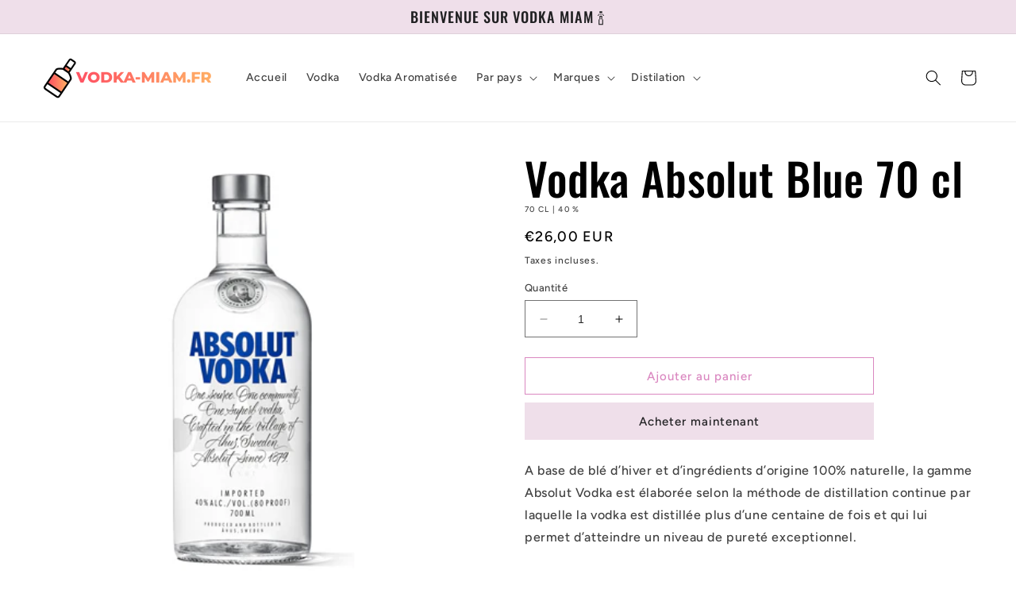

--- FILE ---
content_type: text/html; charset=utf-8
request_url: https://vodka-miam.fr/products/vodka-absolut-blue-70-cl
body_size: 24532
content:
<!doctype html>
<html class="no-js" lang="fr">
  <head>

    <script async src="https://pagead2.googlesyndication.com/pagead/js/adsbygoogle.js?client=ca-pub-1107497377494348"
     crossorigin="anonymous"></script>
    
    <meta charset="utf-8">
    <meta http-equiv="X-UA-Compatible" content="IE=edge">
    <meta name="viewport" content="width=device-width,initial-scale=1">
    <meta name="theme-color" content="">
    <link rel="canonical" href="https://vodka-miam.fr/products/vodka-absolut-blue-70-cl">
    <link rel="preconnect" href="https://cdn.shopify.com" crossorigin><link rel="icon" type="image/png" href="//vodka-miam.fr/cdn/shop/files/cropped-favicon-vodka.png?crop=center&height=32&v=1662127424&width=32"><link rel="preconnect" href="https://fonts.shopifycdn.com" crossorigin><title>
      Vodka Absolut Blue 70 cl
 &ndash; Vodka Miam</title>

    
      <meta name="description" content="A base de blé d’hiver et d’ingrédients d’origine 100% naturelle, la gamme Absolut Vodka est élaborée selon la méthode de distillation continue par laquelle la vodka est distillée plus d’une centaine de fois et qui lui permet d’atteindre un niveau de pureté exceptionnel. Absolut Vodka offre une gamme variée qui se compo">
    

    

<meta property="og:site_name" content="Vodka Miam">
<meta property="og:url" content="https://vodka-miam.fr/products/vodka-absolut-blue-70-cl">
<meta property="og:title" content="Vodka Absolut Blue 70 cl">
<meta property="og:type" content="product">
<meta property="og:description" content="A base de blé d’hiver et d’ingrédients d’origine 100% naturelle, la gamme Absolut Vodka est élaborée selon la méthode de distillation continue par laquelle la vodka est distillée plus d’une centaine de fois et qui lui permet d’atteindre un niveau de pureté exceptionnel. Absolut Vodka offre une gamme variée qui se compo"><meta property="og:image" content="http://vodka-miam.fr/cdn/shop/products/vodka-absolut-bleu-70-cl.png?v=1662381612">
  <meta property="og:image:secure_url" content="https://vodka-miam.fr/cdn/shop/products/vodka-absolut-bleu-70-cl.png?v=1662381612">
  <meta property="og:image:width" content="400">
  <meta property="og:image:height" content="400"><meta property="og:price:amount" content="26,00">
  <meta property="og:price:currency" content="EUR"><meta name="twitter:card" content="summary_large_image">
<meta name="twitter:title" content="Vodka Absolut Blue 70 cl">
<meta name="twitter:description" content="A base de blé d’hiver et d’ingrédients d’origine 100% naturelle, la gamme Absolut Vodka est élaborée selon la méthode de distillation continue par laquelle la vodka est distillée plus d’une centaine de fois et qui lui permet d’atteindre un niveau de pureté exceptionnel. Absolut Vodka offre une gamme variée qui se compo">


    <script src="//vodka-miam.fr/cdn/shop/t/7/assets/constants.js?v=95358004781563950421681643836" defer="defer"></script>
    <script src="//vodka-miam.fr/cdn/shop/t/7/assets/pubsub.js?v=2921868252632587581681643837" defer="defer"></script>
    <script src="//vodka-miam.fr/cdn/shop/t/7/assets/global.js?v=127210358271191040921681643836" defer="defer"></script>
    <script>window.performance && window.performance.mark && window.performance.mark('shopify.content_for_header.start');</script><meta id="shopify-digital-wallet" name="shopify-digital-wallet" content="/28396126296/digital_wallets/dialog">
<link rel="alternate" type="application/json+oembed" href="https://vodka-miam.fr/products/vodka-absolut-blue-70-cl.oembed">
<script async="async" src="/checkouts/internal/preloads.js?locale=fr-FR"></script>
<script id="shopify-features" type="application/json">{"accessToken":"54d86d9ca116ecf3ee6d91958b1a84ab","betas":["rich-media-storefront-analytics"],"domain":"vodka-miam.fr","predictiveSearch":true,"shopId":28396126296,"locale":"fr"}</script>
<script>var Shopify = Shopify || {};
Shopify.shop = "sac-bali.myshopify.com";
Shopify.locale = "fr";
Shopify.currency = {"active":"EUR","rate":"1.0"};
Shopify.country = "FR";
Shopify.theme = {"name":"Copie mise à jour de Copie mise à jour de Ride","id":122691485784,"schema_name":"Ride","schema_version":"9.0.0","theme_store_id":1500,"role":"main"};
Shopify.theme.handle = "null";
Shopify.theme.style = {"id":null,"handle":null};
Shopify.cdnHost = "vodka-miam.fr/cdn";
Shopify.routes = Shopify.routes || {};
Shopify.routes.root = "/";</script>
<script type="module">!function(o){(o.Shopify=o.Shopify||{}).modules=!0}(window);</script>
<script>!function(o){function n(){var o=[];function n(){o.push(Array.prototype.slice.apply(arguments))}return n.q=o,n}var t=o.Shopify=o.Shopify||{};t.loadFeatures=n(),t.autoloadFeatures=n()}(window);</script>
<script id="shop-js-analytics" type="application/json">{"pageType":"product"}</script>
<script defer="defer" async type="module" src="//vodka-miam.fr/cdn/shopifycloud/shop-js/modules/v2/client.init-shop-cart-sync_XvpUV7qp.fr.esm.js"></script>
<script defer="defer" async type="module" src="//vodka-miam.fr/cdn/shopifycloud/shop-js/modules/v2/chunk.common_C2xzKNNs.esm.js"></script>
<script type="module">
  await import("//vodka-miam.fr/cdn/shopifycloud/shop-js/modules/v2/client.init-shop-cart-sync_XvpUV7qp.fr.esm.js");
await import("//vodka-miam.fr/cdn/shopifycloud/shop-js/modules/v2/chunk.common_C2xzKNNs.esm.js");

  window.Shopify.SignInWithShop?.initShopCartSync?.({"fedCMEnabled":true,"windoidEnabled":true});

</script>
<script>(function() {
  var isLoaded = false;
  function asyncLoad() {
    if (isLoaded) return;
    isLoaded = true;
    var urls = ["https:\/\/cdn.s3.pop-convert.com\/pcjs.production.min.js?unique_id=sac-bali.myshopify.com\u0026shop=sac-bali.myshopify.com"];
    for (var i = 0; i < urls.length; i++) {
      var s = document.createElement('script');
      s.type = 'text/javascript';
      s.async = true;
      s.src = urls[i];
      var x = document.getElementsByTagName('script')[0];
      x.parentNode.insertBefore(s, x);
    }
  };
  if(window.attachEvent) {
    window.attachEvent('onload', asyncLoad);
  } else {
    window.addEventListener('load', asyncLoad, false);
  }
})();</script>
<script id="__st">var __st={"a":28396126296,"offset":3600,"reqid":"6c79b3f1-8961-40ba-ab6c-4e4e00eef06b-1768665118","pageurl":"vodka-miam.fr\/products\/vodka-absolut-blue-70-cl","u":"208865d7929b","p":"product","rtyp":"product","rid":7245495500888};</script>
<script>window.ShopifyPaypalV4VisibilityTracking = true;</script>
<script id="captcha-bootstrap">!function(){'use strict';const t='contact',e='account',n='new_comment',o=[[t,t],['blogs',n],['comments',n],[t,'customer']],c=[[e,'customer_login'],[e,'guest_login'],[e,'recover_customer_password'],[e,'create_customer']],r=t=>t.map((([t,e])=>`form[action*='/${t}']:not([data-nocaptcha='true']) input[name='form_type'][value='${e}']`)).join(','),a=t=>()=>t?[...document.querySelectorAll(t)].map((t=>t.form)):[];function s(){const t=[...o],e=r(t);return a(e)}const i='password',u='form_key',d=['recaptcha-v3-token','g-recaptcha-response','h-captcha-response',i],f=()=>{try{return window.sessionStorage}catch{return}},m='__shopify_v',_=t=>t.elements[u];function p(t,e,n=!1){try{const o=window.sessionStorage,c=JSON.parse(o.getItem(e)),{data:r}=function(t){const{data:e,action:n}=t;return t[m]||n?{data:e,action:n}:{data:t,action:n}}(c);for(const[e,n]of Object.entries(r))t.elements[e]&&(t.elements[e].value=n);n&&o.removeItem(e)}catch(o){console.error('form repopulation failed',{error:o})}}const l='form_type',E='cptcha';function T(t){t.dataset[E]=!0}const w=window,h=w.document,L='Shopify',v='ce_forms',y='captcha';let A=!1;((t,e)=>{const n=(g='f06e6c50-85a8-45c8-87d0-21a2b65856fe',I='https://cdn.shopify.com/shopifycloud/storefront-forms-hcaptcha/ce_storefront_forms_captcha_hcaptcha.v1.5.2.iife.js',D={infoText:'Protégé par hCaptcha',privacyText:'Confidentialité',termsText:'Conditions'},(t,e,n)=>{const o=w[L][v],c=o.bindForm;if(c)return c(t,g,e,D).then(n);var r;o.q.push([[t,g,e,D],n]),r=I,A||(h.body.append(Object.assign(h.createElement('script'),{id:'captcha-provider',async:!0,src:r})),A=!0)});var g,I,D;w[L]=w[L]||{},w[L][v]=w[L][v]||{},w[L][v].q=[],w[L][y]=w[L][y]||{},w[L][y].protect=function(t,e){n(t,void 0,e),T(t)},Object.freeze(w[L][y]),function(t,e,n,w,h,L){const[v,y,A,g]=function(t,e,n){const i=e?o:[],u=t?c:[],d=[...i,...u],f=r(d),m=r(i),_=r(d.filter((([t,e])=>n.includes(e))));return[a(f),a(m),a(_),s()]}(w,h,L),I=t=>{const e=t.target;return e instanceof HTMLFormElement?e:e&&e.form},D=t=>v().includes(t);t.addEventListener('submit',(t=>{const e=I(t);if(!e)return;const n=D(e)&&!e.dataset.hcaptchaBound&&!e.dataset.recaptchaBound,o=_(e),c=g().includes(e)&&(!o||!o.value);(n||c)&&t.preventDefault(),c&&!n&&(function(t){try{if(!f())return;!function(t){const e=f();if(!e)return;const n=_(t);if(!n)return;const o=n.value;o&&e.removeItem(o)}(t);const e=Array.from(Array(32),(()=>Math.random().toString(36)[2])).join('');!function(t,e){_(t)||t.append(Object.assign(document.createElement('input'),{type:'hidden',name:u})),t.elements[u].value=e}(t,e),function(t,e){const n=f();if(!n)return;const o=[...t.querySelectorAll(`input[type='${i}']`)].map((({name:t})=>t)),c=[...d,...o],r={};for(const[a,s]of new FormData(t).entries())c.includes(a)||(r[a]=s);n.setItem(e,JSON.stringify({[m]:1,action:t.action,data:r}))}(t,e)}catch(e){console.error('failed to persist form',e)}}(e),e.submit())}));const S=(t,e)=>{t&&!t.dataset[E]&&(n(t,e.some((e=>e===t))),T(t))};for(const o of['focusin','change'])t.addEventListener(o,(t=>{const e=I(t);D(e)&&S(e,y())}));const B=e.get('form_key'),M=e.get(l),P=B&&M;t.addEventListener('DOMContentLoaded',(()=>{const t=y();if(P)for(const e of t)e.elements[l].value===M&&p(e,B);[...new Set([...A(),...v().filter((t=>'true'===t.dataset.shopifyCaptcha))])].forEach((e=>S(e,t)))}))}(h,new URLSearchParams(w.location.search),n,t,e,['guest_login'])})(!0,!0)}();</script>
<script integrity="sha256-4kQ18oKyAcykRKYeNunJcIwy7WH5gtpwJnB7kiuLZ1E=" data-source-attribution="shopify.loadfeatures" defer="defer" src="//vodka-miam.fr/cdn/shopifycloud/storefront/assets/storefront/load_feature-a0a9edcb.js" crossorigin="anonymous"></script>
<script data-source-attribution="shopify.dynamic_checkout.dynamic.init">var Shopify=Shopify||{};Shopify.PaymentButton=Shopify.PaymentButton||{isStorefrontPortableWallets:!0,init:function(){window.Shopify.PaymentButton.init=function(){};var t=document.createElement("script");t.src="https://vodka-miam.fr/cdn/shopifycloud/portable-wallets/latest/portable-wallets.fr.js",t.type="module",document.head.appendChild(t)}};
</script>
<script data-source-attribution="shopify.dynamic_checkout.buyer_consent">
  function portableWalletsHideBuyerConsent(e){var t=document.getElementById("shopify-buyer-consent"),n=document.getElementById("shopify-subscription-policy-button");t&&n&&(t.classList.add("hidden"),t.setAttribute("aria-hidden","true"),n.removeEventListener("click",e))}function portableWalletsShowBuyerConsent(e){var t=document.getElementById("shopify-buyer-consent"),n=document.getElementById("shopify-subscription-policy-button");t&&n&&(t.classList.remove("hidden"),t.removeAttribute("aria-hidden"),n.addEventListener("click",e))}window.Shopify?.PaymentButton&&(window.Shopify.PaymentButton.hideBuyerConsent=portableWalletsHideBuyerConsent,window.Shopify.PaymentButton.showBuyerConsent=portableWalletsShowBuyerConsent);
</script>
<script>
  function portableWalletsCleanup(e){e&&e.src&&console.error("Failed to load portable wallets script "+e.src);var t=document.querySelectorAll("shopify-accelerated-checkout .shopify-payment-button__skeleton, shopify-accelerated-checkout-cart .wallet-cart-button__skeleton"),e=document.getElementById("shopify-buyer-consent");for(let e=0;e<t.length;e++)t[e].remove();e&&e.remove()}function portableWalletsNotLoadedAsModule(e){e instanceof ErrorEvent&&"string"==typeof e.message&&e.message.includes("import.meta")&&"string"==typeof e.filename&&e.filename.includes("portable-wallets")&&(window.removeEventListener("error",portableWalletsNotLoadedAsModule),window.Shopify.PaymentButton.failedToLoad=e,"loading"===document.readyState?document.addEventListener("DOMContentLoaded",window.Shopify.PaymentButton.init):window.Shopify.PaymentButton.init())}window.addEventListener("error",portableWalletsNotLoadedAsModule);
</script>

<script type="module" src="https://vodka-miam.fr/cdn/shopifycloud/portable-wallets/latest/portable-wallets.fr.js" onError="portableWalletsCleanup(this)" crossorigin="anonymous"></script>
<script nomodule>
  document.addEventListener("DOMContentLoaded", portableWalletsCleanup);
</script>

<link id="shopify-accelerated-checkout-styles" rel="stylesheet" media="screen" href="https://vodka-miam.fr/cdn/shopifycloud/portable-wallets/latest/accelerated-checkout.css" crossorigin="anonymous">
<style id="shopify-accelerated-checkout-cart">
        #shopify-buyer-consent {
  margin-top: 1em;
  display: inline-block;
  width: 100%;
}

#shopify-buyer-consent.hidden {
  display: none;
}

#shopify-subscription-policy-button {
  background: none;
  border: none;
  padding: 0;
  text-decoration: underline;
  font-size: inherit;
  cursor: pointer;
}

#shopify-subscription-policy-button::before {
  box-shadow: none;
}

      </style>
<script id="sections-script" data-sections="header" defer="defer" src="//vodka-miam.fr/cdn/shop/t/7/compiled_assets/scripts.js?v=245"></script>
<script>window.performance && window.performance.mark && window.performance.mark('shopify.content_for_header.end');</script>


    <style data-shopify>
      @font-face {
  font-family: Figtree;
  font-weight: 500;
  font-style: normal;
  font-display: swap;
  src: url("//vodka-miam.fr/cdn/fonts/figtree/figtree_n5.3b6b7df38aa5986536945796e1f947445832047c.woff2") format("woff2"),
       url("//vodka-miam.fr/cdn/fonts/figtree/figtree_n5.f26bf6dcae278b0ed902605f6605fa3338e81dab.woff") format("woff");
}

      @font-face {
  font-family: Figtree;
  font-weight: 700;
  font-style: normal;
  font-display: swap;
  src: url("//vodka-miam.fr/cdn/fonts/figtree/figtree_n7.2fd9bfe01586148e644724096c9d75e8c7a90e55.woff2") format("woff2"),
       url("//vodka-miam.fr/cdn/fonts/figtree/figtree_n7.ea05de92d862f9594794ab281c4c3a67501ef5fc.woff") format("woff");
}

      @font-face {
  font-family: Figtree;
  font-weight: 500;
  font-style: italic;
  font-display: swap;
  src: url("//vodka-miam.fr/cdn/fonts/figtree/figtree_i5.969396f679a62854cf82dbf67acc5721e41351f0.woff2") format("woff2"),
       url("//vodka-miam.fr/cdn/fonts/figtree/figtree_i5.93bc1cad6c73ca9815f9777c49176dfc9d2890dd.woff") format("woff");
}

      @font-face {
  font-family: Figtree;
  font-weight: 700;
  font-style: italic;
  font-display: swap;
  src: url("//vodka-miam.fr/cdn/fonts/figtree/figtree_i7.06add7096a6f2ab742e09ec7e498115904eda1fe.woff2") format("woff2"),
       url("//vodka-miam.fr/cdn/fonts/figtree/figtree_i7.ee584b5fcaccdbb5518c0228158941f8df81b101.woff") format("woff");
}

      @font-face {
  font-family: Oswald;
  font-weight: 500;
  font-style: normal;
  font-display: swap;
  src: url("//vodka-miam.fr/cdn/fonts/oswald/oswald_n5.8ad4910bfdb43e150746ef7aa67f3553e3abe8e2.woff2") format("woff2"),
       url("//vodka-miam.fr/cdn/fonts/oswald/oswald_n5.93ee52108163c48c91111cf33b0a57021467b66e.woff") format("woff");
}


      :root {
        --font-body-family: Figtree, sans-serif;
        --font-body-style: normal;
        --font-body-weight: 500;
        --font-body-weight-bold: 800;

        --font-heading-family: Oswald, sans-serif;
        --font-heading-style: normal;
        --font-heading-weight: 500;

        --font-body-scale: 1.0;
        --font-heading-scale: 1.4;

        --color-base-text: 0, 0, 0;
        --color-shadow: 0, 0, 0;
        --color-base-background-1: 255, 255, 255;
        --color-base-background-2: 239, 223, 234;
        --color-base-solid-button-labels: 31, 31, 33;
        --color-base-outline-button-labels: 218, 135, 192;
        --color-base-accent-1: 239, 223, 234;
        --color-base-accent-2: 255, 255, 255;
        --payment-terms-background-color: #ffffff;

        --gradient-base-background-1: #ffffff;
        --gradient-base-background-2: #efdfea;
        --gradient-base-accent-1: #efdfea;
        --gradient-base-accent-2: #ffffff;

        --media-padding: px;
        --media-border-opacity: 0.1;
        --media-border-width: 0px;
        --media-radius: 0px;
        --media-shadow-opacity: 0.0;
        --media-shadow-horizontal-offset: 0px;
        --media-shadow-vertical-offset: 4px;
        --media-shadow-blur-radius: 5px;
        --media-shadow-visible: 0;

        --page-width: 160rem;
        --page-width-margin: 0rem;

        --product-card-image-padding: 0.0rem;
        --product-card-corner-radius: 0.0rem;
        --product-card-text-alignment: left;
        --product-card-border-width: 0.0rem;
        --product-card-border-opacity: 0.1;
        --product-card-shadow-opacity: 0.0;
        --product-card-shadow-visible: 0;
        --product-card-shadow-horizontal-offset: 0.0rem;
        --product-card-shadow-vertical-offset: 0.4rem;
        --product-card-shadow-blur-radius: 0.5rem;

        --collection-card-image-padding: 0.0rem;
        --collection-card-corner-radius: 0.0rem;
        --collection-card-text-alignment: left;
        --collection-card-border-width: 0.0rem;
        --collection-card-border-opacity: 0.0;
        --collection-card-shadow-opacity: 0.1;
        --collection-card-shadow-visible: 1;
        --collection-card-shadow-horizontal-offset: 0.0rem;
        --collection-card-shadow-vertical-offset: 0.0rem;
        --collection-card-shadow-blur-radius: 0.0rem;

        --blog-card-image-padding: 0.0rem;
        --blog-card-corner-radius: 0.0rem;
        --blog-card-text-alignment: left;
        --blog-card-border-width: 0.0rem;
        --blog-card-border-opacity: 0.0;
        --blog-card-shadow-opacity: 0.1;
        --blog-card-shadow-visible: 1;
        --blog-card-shadow-horizontal-offset: 0.0rem;
        --blog-card-shadow-vertical-offset: 0.0rem;
        --blog-card-shadow-blur-radius: 0.0rem;

        --badge-corner-radius: 4.0rem;

        --popup-border-width: 1px;
        --popup-border-opacity: 0.1;
        --popup-corner-radius: 0px;
        --popup-shadow-opacity: 0.0;
        --popup-shadow-horizontal-offset: 0px;
        --popup-shadow-vertical-offset: 4px;
        --popup-shadow-blur-radius: 5px;

        --drawer-border-width: 1px;
        --drawer-border-opacity: 0.1;
        --drawer-shadow-opacity: 0.0;
        --drawer-shadow-horizontal-offset: 0px;
        --drawer-shadow-vertical-offset: 4px;
        --drawer-shadow-blur-radius: 5px;

        --spacing-sections-desktop: 52px;
        --spacing-sections-mobile: 36px;

        --grid-desktop-vertical-spacing: 40px;
        --grid-desktop-horizontal-spacing: 40px;
        --grid-mobile-vertical-spacing: 20px;
        --grid-mobile-horizontal-spacing: 20px;

        --text-boxes-border-opacity: 0.1;
        --text-boxes-border-width: 0px;
        --text-boxes-radius: 0px;
        --text-boxes-shadow-opacity: 0.0;
        --text-boxes-shadow-visible: 0;
        --text-boxes-shadow-horizontal-offset: 0px;
        --text-boxes-shadow-vertical-offset: 4px;
        --text-boxes-shadow-blur-radius: 5px;

        --buttons-radius: 0px;
        --buttons-radius-outset: 0px;
        --buttons-border-width: 1px;
        --buttons-border-opacity: 1.0;
        --buttons-shadow-opacity: 0.0;
        --buttons-shadow-visible: 0;
        --buttons-shadow-horizontal-offset: 0px;
        --buttons-shadow-vertical-offset: 4px;
        --buttons-shadow-blur-radius: 5px;
        --buttons-border-offset: 0px;

        --inputs-radius: 0px;
        --inputs-border-width: 1px;
        --inputs-border-opacity: 0.55;
        --inputs-shadow-opacity: 0.0;
        --inputs-shadow-horizontal-offset: 0px;
        --inputs-margin-offset: 0px;
        --inputs-shadow-vertical-offset: 4px;
        --inputs-shadow-blur-radius: 5px;
        --inputs-radius-outset: 0px;

        --variant-pills-radius: 40px;
        --variant-pills-border-width: 1px;
        --variant-pills-border-opacity: 0.55;
        --variant-pills-shadow-opacity: 0.0;
        --variant-pills-shadow-horizontal-offset: 0px;
        --variant-pills-shadow-vertical-offset: 4px;
        --variant-pills-shadow-blur-radius: 5px;
      }

      *,
      *::before,
      *::after {
        box-sizing: inherit;
      }

      html {
        box-sizing: border-box;
        font-size: calc(var(--font-body-scale) * 62.5%);
        height: 100%;
      }

      body {
        display: grid;
        grid-template-rows: auto auto 1fr auto;
        grid-template-columns: 100%;
        min-height: 100%;
        margin: 0;
        font-size: 1.5rem;
        letter-spacing: 0.06rem;
        line-height: calc(1 + 0.8 / var(--font-body-scale));
        font-family: var(--font-body-family);
        font-style: var(--font-body-style);
        font-weight: var(--font-body-weight);
      }

      @media screen and (min-width: 750px) {
        body {
          font-size: 1.6rem;
        }
      }
    </style>

    <link href="//vodka-miam.fr/cdn/shop/t/7/assets/base.css?v=140624990073879848751681643835" rel="stylesheet" type="text/css" media="all" />
<link rel="preload" as="font" href="//vodka-miam.fr/cdn/fonts/figtree/figtree_n5.3b6b7df38aa5986536945796e1f947445832047c.woff2" type="font/woff2" crossorigin><link rel="preload" as="font" href="//vodka-miam.fr/cdn/fonts/oswald/oswald_n5.8ad4910bfdb43e150746ef7aa67f3553e3abe8e2.woff2" type="font/woff2" crossorigin><link rel="stylesheet" href="//vodka-miam.fr/cdn/shop/t/7/assets/component-predictive-search.css?v=85913294783299393391681643836" media="print" onload="this.media='all'"><script>document.documentElement.className = document.documentElement.className.replace('no-js', 'js');
    if (Shopify.designMode) {
      document.documentElement.classList.add('shopify-design-mode');
    }
    </script>
  <link href="https://monorail-edge.shopifysvc.com" rel="dns-prefetch">
<script>(function(){if ("sendBeacon" in navigator && "performance" in window) {try {var session_token_from_headers = performance.getEntriesByType('navigation')[0].serverTiming.find(x => x.name == '_s').description;} catch {var session_token_from_headers = undefined;}var session_cookie_matches = document.cookie.match(/_shopify_s=([^;]*)/);var session_token_from_cookie = session_cookie_matches && session_cookie_matches.length === 2 ? session_cookie_matches[1] : "";var session_token = session_token_from_headers || session_token_from_cookie || "";function handle_abandonment_event(e) {var entries = performance.getEntries().filter(function(entry) {return /monorail-edge.shopifysvc.com/.test(entry.name);});if (!window.abandonment_tracked && entries.length === 0) {window.abandonment_tracked = true;var currentMs = Date.now();var navigation_start = performance.timing.navigationStart;var payload = {shop_id: 28396126296,url: window.location.href,navigation_start,duration: currentMs - navigation_start,session_token,page_type: "product"};window.navigator.sendBeacon("https://monorail-edge.shopifysvc.com/v1/produce", JSON.stringify({schema_id: "online_store_buyer_site_abandonment/1.1",payload: payload,metadata: {event_created_at_ms: currentMs,event_sent_at_ms: currentMs}}));}}window.addEventListener('pagehide', handle_abandonment_event);}}());</script>
<script id="web-pixels-manager-setup">(function e(e,d,r,n,o){if(void 0===o&&(o={}),!Boolean(null===(a=null===(i=window.Shopify)||void 0===i?void 0:i.analytics)||void 0===a?void 0:a.replayQueue)){var i,a;window.Shopify=window.Shopify||{};var t=window.Shopify;t.analytics=t.analytics||{};var s=t.analytics;s.replayQueue=[],s.publish=function(e,d,r){return s.replayQueue.push([e,d,r]),!0};try{self.performance.mark("wpm:start")}catch(e){}var l=function(){var e={modern:/Edge?\/(1{2}[4-9]|1[2-9]\d|[2-9]\d{2}|\d{4,})\.\d+(\.\d+|)|Firefox\/(1{2}[4-9]|1[2-9]\d|[2-9]\d{2}|\d{4,})\.\d+(\.\d+|)|Chrom(ium|e)\/(9{2}|\d{3,})\.\d+(\.\d+|)|(Maci|X1{2}).+ Version\/(15\.\d+|(1[6-9]|[2-9]\d|\d{3,})\.\d+)([,.]\d+|)( \(\w+\)|)( Mobile\/\w+|) Safari\/|Chrome.+OPR\/(9{2}|\d{3,})\.\d+\.\d+|(CPU[ +]OS|iPhone[ +]OS|CPU[ +]iPhone|CPU IPhone OS|CPU iPad OS)[ +]+(15[._]\d+|(1[6-9]|[2-9]\d|\d{3,})[._]\d+)([._]\d+|)|Android:?[ /-](13[3-9]|1[4-9]\d|[2-9]\d{2}|\d{4,})(\.\d+|)(\.\d+|)|Android.+Firefox\/(13[5-9]|1[4-9]\d|[2-9]\d{2}|\d{4,})\.\d+(\.\d+|)|Android.+Chrom(ium|e)\/(13[3-9]|1[4-9]\d|[2-9]\d{2}|\d{4,})\.\d+(\.\d+|)|SamsungBrowser\/([2-9]\d|\d{3,})\.\d+/,legacy:/Edge?\/(1[6-9]|[2-9]\d|\d{3,})\.\d+(\.\d+|)|Firefox\/(5[4-9]|[6-9]\d|\d{3,})\.\d+(\.\d+|)|Chrom(ium|e)\/(5[1-9]|[6-9]\d|\d{3,})\.\d+(\.\d+|)([\d.]+$|.*Safari\/(?![\d.]+ Edge\/[\d.]+$))|(Maci|X1{2}).+ Version\/(10\.\d+|(1[1-9]|[2-9]\d|\d{3,})\.\d+)([,.]\d+|)( \(\w+\)|)( Mobile\/\w+|) Safari\/|Chrome.+OPR\/(3[89]|[4-9]\d|\d{3,})\.\d+\.\d+|(CPU[ +]OS|iPhone[ +]OS|CPU[ +]iPhone|CPU IPhone OS|CPU iPad OS)[ +]+(10[._]\d+|(1[1-9]|[2-9]\d|\d{3,})[._]\d+)([._]\d+|)|Android:?[ /-](13[3-9]|1[4-9]\d|[2-9]\d{2}|\d{4,})(\.\d+|)(\.\d+|)|Mobile Safari.+OPR\/([89]\d|\d{3,})\.\d+\.\d+|Android.+Firefox\/(13[5-9]|1[4-9]\d|[2-9]\d{2}|\d{4,})\.\d+(\.\d+|)|Android.+Chrom(ium|e)\/(13[3-9]|1[4-9]\d|[2-9]\d{2}|\d{4,})\.\d+(\.\d+|)|Android.+(UC? ?Browser|UCWEB|U3)[ /]?(15\.([5-9]|\d{2,})|(1[6-9]|[2-9]\d|\d{3,})\.\d+)\.\d+|SamsungBrowser\/(5\.\d+|([6-9]|\d{2,})\.\d+)|Android.+MQ{2}Browser\/(14(\.(9|\d{2,})|)|(1[5-9]|[2-9]\d|\d{3,})(\.\d+|))(\.\d+|)|K[Aa][Ii]OS\/(3\.\d+|([4-9]|\d{2,})\.\d+)(\.\d+|)/},d=e.modern,r=e.legacy,n=navigator.userAgent;return n.match(d)?"modern":n.match(r)?"legacy":"unknown"}(),u="modern"===l?"modern":"legacy",c=(null!=n?n:{modern:"",legacy:""})[u],f=function(e){return[e.baseUrl,"/wpm","/b",e.hashVersion,"modern"===e.buildTarget?"m":"l",".js"].join("")}({baseUrl:d,hashVersion:r,buildTarget:u}),m=function(e){var d=e.version,r=e.bundleTarget,n=e.surface,o=e.pageUrl,i=e.monorailEndpoint;return{emit:function(e){var a=e.status,t=e.errorMsg,s=(new Date).getTime(),l=JSON.stringify({metadata:{event_sent_at_ms:s},events:[{schema_id:"web_pixels_manager_load/3.1",payload:{version:d,bundle_target:r,page_url:o,status:a,surface:n,error_msg:t},metadata:{event_created_at_ms:s}}]});if(!i)return console&&console.warn&&console.warn("[Web Pixels Manager] No Monorail endpoint provided, skipping logging."),!1;try{return self.navigator.sendBeacon.bind(self.navigator)(i,l)}catch(e){}var u=new XMLHttpRequest;try{return u.open("POST",i,!0),u.setRequestHeader("Content-Type","text/plain"),u.send(l),!0}catch(e){return console&&console.warn&&console.warn("[Web Pixels Manager] Got an unhandled error while logging to Monorail."),!1}}}}({version:r,bundleTarget:l,surface:e.surface,pageUrl:self.location.href,monorailEndpoint:e.monorailEndpoint});try{o.browserTarget=l,function(e){var d=e.src,r=e.async,n=void 0===r||r,o=e.onload,i=e.onerror,a=e.sri,t=e.scriptDataAttributes,s=void 0===t?{}:t,l=document.createElement("script"),u=document.querySelector("head"),c=document.querySelector("body");if(l.async=n,l.src=d,a&&(l.integrity=a,l.crossOrigin="anonymous"),s)for(var f in s)if(Object.prototype.hasOwnProperty.call(s,f))try{l.dataset[f]=s[f]}catch(e){}if(o&&l.addEventListener("load",o),i&&l.addEventListener("error",i),u)u.appendChild(l);else{if(!c)throw new Error("Did not find a head or body element to append the script");c.appendChild(l)}}({src:f,async:!0,onload:function(){if(!function(){var e,d;return Boolean(null===(d=null===(e=window.Shopify)||void 0===e?void 0:e.analytics)||void 0===d?void 0:d.initialized)}()){var d=window.webPixelsManager.init(e)||void 0;if(d){var r=window.Shopify.analytics;r.replayQueue.forEach((function(e){var r=e[0],n=e[1],o=e[2];d.publishCustomEvent(r,n,o)})),r.replayQueue=[],r.publish=d.publishCustomEvent,r.visitor=d.visitor,r.initialized=!0}}},onerror:function(){return m.emit({status:"failed",errorMsg:"".concat(f," has failed to load")})},sri:function(e){var d=/^sha384-[A-Za-z0-9+/=]+$/;return"string"==typeof e&&d.test(e)}(c)?c:"",scriptDataAttributes:o}),m.emit({status:"loading"})}catch(e){m.emit({status:"failed",errorMsg:(null==e?void 0:e.message)||"Unknown error"})}}})({shopId: 28396126296,storefrontBaseUrl: "https://vodka-miam.fr",extensionsBaseUrl: "https://extensions.shopifycdn.com/cdn/shopifycloud/web-pixels-manager",monorailEndpoint: "https://monorail-edge.shopifysvc.com/unstable/produce_batch",surface: "storefront-renderer",enabledBetaFlags: ["2dca8a86"],webPixelsConfigList: [{"id":"55771224","configuration":"{\"tagID\":\"2614095101523\"}","eventPayloadVersion":"v1","runtimeContext":"STRICT","scriptVersion":"18031546ee651571ed29edbe71a3550b","type":"APP","apiClientId":3009811,"privacyPurposes":["ANALYTICS","MARKETING","SALE_OF_DATA"],"dataSharingAdjustments":{"protectedCustomerApprovalScopes":["read_customer_address","read_customer_email","read_customer_name","read_customer_personal_data","read_customer_phone"]}},{"id":"6881368","configuration":"{\"myshopifyDomain\":\"sac-bali.myshopify.com\"}","eventPayloadVersion":"v1","runtimeContext":"STRICT","scriptVersion":"23b97d18e2aa74363140dc29c9284e87","type":"APP","apiClientId":2775569,"privacyPurposes":["ANALYTICS","MARKETING","SALE_OF_DATA"],"dataSharingAdjustments":{"protectedCustomerApprovalScopes":["read_customer_address","read_customer_email","read_customer_name","read_customer_phone","read_customer_personal_data"]}},{"id":"shopify-app-pixel","configuration":"{}","eventPayloadVersion":"v1","runtimeContext":"STRICT","scriptVersion":"0450","apiClientId":"shopify-pixel","type":"APP","privacyPurposes":["ANALYTICS","MARKETING"]},{"id":"shopify-custom-pixel","eventPayloadVersion":"v1","runtimeContext":"LAX","scriptVersion":"0450","apiClientId":"shopify-pixel","type":"CUSTOM","privacyPurposes":["ANALYTICS","MARKETING"]}],isMerchantRequest: false,initData: {"shop":{"name":"Vodka Miam","paymentSettings":{"currencyCode":"EUR"},"myshopifyDomain":"sac-bali.myshopify.com","countryCode":"FR","storefrontUrl":"https:\/\/vodka-miam.fr"},"customer":null,"cart":null,"checkout":null,"productVariants":[{"price":{"amount":26.0,"currencyCode":"EUR"},"product":{"title":"Vodka Absolut Blue 70 cl","vendor":"70 cl | 40 %","id":"7245495500888","untranslatedTitle":"Vodka Absolut Blue 70 cl","url":"\/products\/vodka-absolut-blue-70-cl","type":""},"id":"40066696118360","image":{"src":"\/\/vodka-miam.fr\/cdn\/shop\/products\/vodka-absolut-bleu-70-cl.png?v=1662381612"},"sku":"","title":"Default Title","untranslatedTitle":"Default Title"}],"purchasingCompany":null},},"https://vodka-miam.fr/cdn","fcfee988w5aeb613cpc8e4bc33m6693e112",{"modern":"","legacy":""},{"shopId":"28396126296","storefrontBaseUrl":"https:\/\/vodka-miam.fr","extensionBaseUrl":"https:\/\/extensions.shopifycdn.com\/cdn\/shopifycloud\/web-pixels-manager","surface":"storefront-renderer","enabledBetaFlags":"[\"2dca8a86\"]","isMerchantRequest":"false","hashVersion":"fcfee988w5aeb613cpc8e4bc33m6693e112","publish":"custom","events":"[[\"page_viewed\",{}],[\"product_viewed\",{\"productVariant\":{\"price\":{\"amount\":26.0,\"currencyCode\":\"EUR\"},\"product\":{\"title\":\"Vodka Absolut Blue 70 cl\",\"vendor\":\"70 cl | 40 %\",\"id\":\"7245495500888\",\"untranslatedTitle\":\"Vodka Absolut Blue 70 cl\",\"url\":\"\/products\/vodka-absolut-blue-70-cl\",\"type\":\"\"},\"id\":\"40066696118360\",\"image\":{\"src\":\"\/\/vodka-miam.fr\/cdn\/shop\/products\/vodka-absolut-bleu-70-cl.png?v=1662381612\"},\"sku\":\"\",\"title\":\"Default Title\",\"untranslatedTitle\":\"Default Title\"}}]]"});</script><script>
  window.ShopifyAnalytics = window.ShopifyAnalytics || {};
  window.ShopifyAnalytics.meta = window.ShopifyAnalytics.meta || {};
  window.ShopifyAnalytics.meta.currency = 'EUR';
  var meta = {"product":{"id":7245495500888,"gid":"gid:\/\/shopify\/Product\/7245495500888","vendor":"70 cl | 40 %","type":"","handle":"vodka-absolut-blue-70-cl","variants":[{"id":40066696118360,"price":2600,"name":"Vodka Absolut Blue 70 cl","public_title":null,"sku":""}],"remote":false},"page":{"pageType":"product","resourceType":"product","resourceId":7245495500888,"requestId":"6c79b3f1-8961-40ba-ab6c-4e4e00eef06b-1768665118"}};
  for (var attr in meta) {
    window.ShopifyAnalytics.meta[attr] = meta[attr];
  }
</script>
<script class="analytics">
  (function () {
    var customDocumentWrite = function(content) {
      var jquery = null;

      if (window.jQuery) {
        jquery = window.jQuery;
      } else if (window.Checkout && window.Checkout.$) {
        jquery = window.Checkout.$;
      }

      if (jquery) {
        jquery('body').append(content);
      }
    };

    var hasLoggedConversion = function(token) {
      if (token) {
        return document.cookie.indexOf('loggedConversion=' + token) !== -1;
      }
      return false;
    }

    var setCookieIfConversion = function(token) {
      if (token) {
        var twoMonthsFromNow = new Date(Date.now());
        twoMonthsFromNow.setMonth(twoMonthsFromNow.getMonth() + 2);

        document.cookie = 'loggedConversion=' + token + '; expires=' + twoMonthsFromNow;
      }
    }

    var trekkie = window.ShopifyAnalytics.lib = window.trekkie = window.trekkie || [];
    if (trekkie.integrations) {
      return;
    }
    trekkie.methods = [
      'identify',
      'page',
      'ready',
      'track',
      'trackForm',
      'trackLink'
    ];
    trekkie.factory = function(method) {
      return function() {
        var args = Array.prototype.slice.call(arguments);
        args.unshift(method);
        trekkie.push(args);
        return trekkie;
      };
    };
    for (var i = 0; i < trekkie.methods.length; i++) {
      var key = trekkie.methods[i];
      trekkie[key] = trekkie.factory(key);
    }
    trekkie.load = function(config) {
      trekkie.config = config || {};
      trekkie.config.initialDocumentCookie = document.cookie;
      var first = document.getElementsByTagName('script')[0];
      var script = document.createElement('script');
      script.type = 'text/javascript';
      script.onerror = function(e) {
        var scriptFallback = document.createElement('script');
        scriptFallback.type = 'text/javascript';
        scriptFallback.onerror = function(error) {
                var Monorail = {
      produce: function produce(monorailDomain, schemaId, payload) {
        var currentMs = new Date().getTime();
        var event = {
          schema_id: schemaId,
          payload: payload,
          metadata: {
            event_created_at_ms: currentMs,
            event_sent_at_ms: currentMs
          }
        };
        return Monorail.sendRequest("https://" + monorailDomain + "/v1/produce", JSON.stringify(event));
      },
      sendRequest: function sendRequest(endpointUrl, payload) {
        // Try the sendBeacon API
        if (window && window.navigator && typeof window.navigator.sendBeacon === 'function' && typeof window.Blob === 'function' && !Monorail.isIos12()) {
          var blobData = new window.Blob([payload], {
            type: 'text/plain'
          });

          if (window.navigator.sendBeacon(endpointUrl, blobData)) {
            return true;
          } // sendBeacon was not successful

        } // XHR beacon

        var xhr = new XMLHttpRequest();

        try {
          xhr.open('POST', endpointUrl);
          xhr.setRequestHeader('Content-Type', 'text/plain');
          xhr.send(payload);
        } catch (e) {
          console.log(e);
        }

        return false;
      },
      isIos12: function isIos12() {
        return window.navigator.userAgent.lastIndexOf('iPhone; CPU iPhone OS 12_') !== -1 || window.navigator.userAgent.lastIndexOf('iPad; CPU OS 12_') !== -1;
      }
    };
    Monorail.produce('monorail-edge.shopifysvc.com',
      'trekkie_storefront_load_errors/1.1',
      {shop_id: 28396126296,
      theme_id: 122691485784,
      app_name: "storefront",
      context_url: window.location.href,
      source_url: "//vodka-miam.fr/cdn/s/trekkie.storefront.cd680fe47e6c39ca5d5df5f0a32d569bc48c0f27.min.js"});

        };
        scriptFallback.async = true;
        scriptFallback.src = '//vodka-miam.fr/cdn/s/trekkie.storefront.cd680fe47e6c39ca5d5df5f0a32d569bc48c0f27.min.js';
        first.parentNode.insertBefore(scriptFallback, first);
      };
      script.async = true;
      script.src = '//vodka-miam.fr/cdn/s/trekkie.storefront.cd680fe47e6c39ca5d5df5f0a32d569bc48c0f27.min.js';
      first.parentNode.insertBefore(script, first);
    };
    trekkie.load(
      {"Trekkie":{"appName":"storefront","development":false,"defaultAttributes":{"shopId":28396126296,"isMerchantRequest":null,"themeId":122691485784,"themeCityHash":"4174545625969358908","contentLanguage":"fr","currency":"EUR","eventMetadataId":"1ae80281-f777-4062-b701-d5eeff5883aa"},"isServerSideCookieWritingEnabled":true,"monorailRegion":"shop_domain","enabledBetaFlags":["65f19447"]},"Session Attribution":{},"S2S":{"facebookCapiEnabled":false,"source":"trekkie-storefront-renderer","apiClientId":580111}}
    );

    var loaded = false;
    trekkie.ready(function() {
      if (loaded) return;
      loaded = true;

      window.ShopifyAnalytics.lib = window.trekkie;

      var originalDocumentWrite = document.write;
      document.write = customDocumentWrite;
      try { window.ShopifyAnalytics.merchantGoogleAnalytics.call(this); } catch(error) {};
      document.write = originalDocumentWrite;

      window.ShopifyAnalytics.lib.page(null,{"pageType":"product","resourceType":"product","resourceId":7245495500888,"requestId":"6c79b3f1-8961-40ba-ab6c-4e4e00eef06b-1768665118","shopifyEmitted":true});

      var match = window.location.pathname.match(/checkouts\/(.+)\/(thank_you|post_purchase)/)
      var token = match? match[1]: undefined;
      if (!hasLoggedConversion(token)) {
        setCookieIfConversion(token);
        window.ShopifyAnalytics.lib.track("Viewed Product",{"currency":"EUR","variantId":40066696118360,"productId":7245495500888,"productGid":"gid:\/\/shopify\/Product\/7245495500888","name":"Vodka Absolut Blue 70 cl","price":"26.00","sku":"","brand":"70 cl | 40 %","variant":null,"category":"","nonInteraction":true,"remote":false},undefined,undefined,{"shopifyEmitted":true});
      window.ShopifyAnalytics.lib.track("monorail:\/\/trekkie_storefront_viewed_product\/1.1",{"currency":"EUR","variantId":40066696118360,"productId":7245495500888,"productGid":"gid:\/\/shopify\/Product\/7245495500888","name":"Vodka Absolut Blue 70 cl","price":"26.00","sku":"","brand":"70 cl | 40 %","variant":null,"category":"","nonInteraction":true,"remote":false,"referer":"https:\/\/vodka-miam.fr\/products\/vodka-absolut-blue-70-cl"});
      }
    });


        var eventsListenerScript = document.createElement('script');
        eventsListenerScript.async = true;
        eventsListenerScript.src = "//vodka-miam.fr/cdn/shopifycloud/storefront/assets/shop_events_listener-3da45d37.js";
        document.getElementsByTagName('head')[0].appendChild(eventsListenerScript);

})();</script>
<script
  defer
  src="https://vodka-miam.fr/cdn/shopifycloud/perf-kit/shopify-perf-kit-3.0.4.min.js"
  data-application="storefront-renderer"
  data-shop-id="28396126296"
  data-render-region="gcp-us-central1"
  data-page-type="product"
  data-theme-instance-id="122691485784"
  data-theme-name="Ride"
  data-theme-version="9.0.0"
  data-monorail-region="shop_domain"
  data-resource-timing-sampling-rate="10"
  data-shs="true"
  data-shs-beacon="true"
  data-shs-export-with-fetch="true"
  data-shs-logs-sample-rate="1"
  data-shs-beacon-endpoint="https://vodka-miam.fr/api/collect"
></script>
</head>

  <body class="gradient">
    <a class="skip-to-content-link button visually-hidden" href="#MainContent">
      Ignorer et passer au contenu
    </a><!-- BEGIN sections: header-group -->
<div id="shopify-section-sections--14655631786072__announcement-bar" class="shopify-section shopify-section-group-header-group announcement-bar-section"><div class="announcement-bar color-accent-1 gradient" role="region" aria-label="Annonce" ><div class="page-width">
                <p class="announcement-bar__message center h5">
                  <span>BIENVENUE SUR VODKA MIAM 🍾</span></p>
              </div></div>
</div><div id="shopify-section-sections--14655631786072__header" class="shopify-section shopify-section-group-header-group section-header"><link rel="stylesheet" href="//vodka-miam.fr/cdn/shop/t/7/assets/component-list-menu.css?v=151968516119678728991681643836" media="print" onload="this.media='all'">
<link rel="stylesheet" href="//vodka-miam.fr/cdn/shop/t/7/assets/component-search.css?v=184225813856820874251681643836" media="print" onload="this.media='all'">
<link rel="stylesheet" href="//vodka-miam.fr/cdn/shop/t/7/assets/component-menu-drawer.css?v=94074963897493609391681643836" media="print" onload="this.media='all'">
<link rel="stylesheet" href="//vodka-miam.fr/cdn/shop/t/7/assets/component-cart-notification.css?v=108833082844665799571681643835" media="print" onload="this.media='all'">
<link rel="stylesheet" href="//vodka-miam.fr/cdn/shop/t/7/assets/component-cart-items.css?v=29412722223528841861681643835" media="print" onload="this.media='all'"><link rel="stylesheet" href="//vodka-miam.fr/cdn/shop/t/7/assets/component-price.css?v=65402837579211014041681643836" media="print" onload="this.media='all'">
  <link rel="stylesheet" href="//vodka-miam.fr/cdn/shop/t/7/assets/component-loading-overlay.css?v=167310470843593579841681643836" media="print" onload="this.media='all'"><link rel="stylesheet" href="//vodka-miam.fr/cdn/shop/t/7/assets/component-mega-menu.css?v=106454108107686398031681643836" media="print" onload="this.media='all'">
  <noscript><link href="//vodka-miam.fr/cdn/shop/t/7/assets/component-mega-menu.css?v=106454108107686398031681643836" rel="stylesheet" type="text/css" media="all" /></noscript><noscript><link href="//vodka-miam.fr/cdn/shop/t/7/assets/component-list-menu.css?v=151968516119678728991681643836" rel="stylesheet" type="text/css" media="all" /></noscript>
<noscript><link href="//vodka-miam.fr/cdn/shop/t/7/assets/component-search.css?v=184225813856820874251681643836" rel="stylesheet" type="text/css" media="all" /></noscript>
<noscript><link href="//vodka-miam.fr/cdn/shop/t/7/assets/component-menu-drawer.css?v=94074963897493609391681643836" rel="stylesheet" type="text/css" media="all" /></noscript>
<noscript><link href="//vodka-miam.fr/cdn/shop/t/7/assets/component-cart-notification.css?v=108833082844665799571681643835" rel="stylesheet" type="text/css" media="all" /></noscript>
<noscript><link href="//vodka-miam.fr/cdn/shop/t/7/assets/component-cart-items.css?v=29412722223528841861681643835" rel="stylesheet" type="text/css" media="all" /></noscript>

<style>
  header-drawer {
    justify-self: start;
    margin-left: -1.2rem;
  }@media screen and (min-width: 990px) {
      header-drawer {
        display: none;
      }
    }.menu-drawer-container {
    display: flex;
  }

  .list-menu {
    list-style: none;
    padding: 0;
    margin: 0;
  }

  .list-menu--inline {
    display: inline-flex;
    flex-wrap: wrap;
  }

  summary.list-menu__item {
    padding-right: 2.7rem;
  }

  .list-menu__item {
    display: flex;
    align-items: center;
    line-height: calc(1 + 0.3 / var(--font-body-scale));
  }

  .list-menu__item--link {
    text-decoration: none;
    padding-bottom: 1rem;
    padding-top: 1rem;
    line-height: calc(1 + 0.8 / var(--font-body-scale));
  }

  @media screen and (min-width: 750px) {
    .list-menu__item--link {
      padding-bottom: 0.5rem;
      padding-top: 0.5rem;
    }
  }
</style><style data-shopify>.header {
    padding-top: 10px;
    padding-bottom: 10px;
  }

  .section-header {
    position: sticky; /* This is for fixing a Safari z-index issue. PR #2147 */
    margin-bottom: 0px;
  }

  @media screen and (min-width: 750px) {
    .section-header {
      margin-bottom: 0px;
    }
  }

  @media screen and (min-width: 990px) {
    .header {
      padding-top: 20px;
      padding-bottom: 20px;
    }
  }</style><script src="//vodka-miam.fr/cdn/shop/t/7/assets/details-disclosure.js?v=153497636716254413831681643836" defer="defer"></script>
<script src="//vodka-miam.fr/cdn/shop/t/7/assets/details-modal.js?v=4511761896672669691681643836" defer="defer"></script>
<script src="//vodka-miam.fr/cdn/shop/t/7/assets/cart-notification.js?v=160453272920806432391681643835" defer="defer"></script>
<script src="//vodka-miam.fr/cdn/shop/t/7/assets/search-form.js?v=113639710312857635801681643837" defer="defer"></script><svg xmlns="http://www.w3.org/2000/svg" class="hidden">
  <symbol id="icon-search" viewbox="0 0 18 19" fill="none">
    <path fill-rule="evenodd" clip-rule="evenodd" d="M11.03 11.68A5.784 5.784 0 112.85 3.5a5.784 5.784 0 018.18 8.18zm.26 1.12a6.78 6.78 0 11.72-.7l5.4 5.4a.5.5 0 11-.71.7l-5.41-5.4z" fill="currentColor"/>
  </symbol>

  <symbol id="icon-reset" class="icon icon-close"  fill="none" viewBox="0 0 18 18" stroke="currentColor">
    <circle r="8.5" cy="9" cx="9" stroke-opacity="0.2"/>
    <path d="M6.82972 6.82915L1.17193 1.17097" stroke-linecap="round" stroke-linejoin="round" transform="translate(5 5)"/>
    <path d="M1.22896 6.88502L6.77288 1.11523" stroke-linecap="round" stroke-linejoin="round" transform="translate(5 5)"/>
  </symbol>

  <symbol id="icon-close" class="icon icon-close" fill="none" viewBox="0 0 18 17">
    <path d="M.865 15.978a.5.5 0 00.707.707l7.433-7.431 7.579 7.282a.501.501 0 00.846-.37.5.5 0 00-.153-.351L9.712 8.546l7.417-7.416a.5.5 0 10-.707-.708L8.991 7.853 1.413.573a.5.5 0 10-.693.72l7.563 7.268-7.418 7.417z" fill="currentColor">
  </symbol>
</svg><sticky-header data-sticky-type="on-scroll-up" class="header-wrapper color-background-1 gradient header-wrapper--border-bottom">
  <header class="header header--middle-left header--mobile-center page-width header--has-menu"><header-drawer data-breakpoint="tablet">
        <details id="Details-menu-drawer-container" class="menu-drawer-container">
          <summary class="header__icon header__icon--menu header__icon--summary link focus-inset" aria-label="Menu">
            <span>
              <svg
  xmlns="http://www.w3.org/2000/svg"
  aria-hidden="true"
  focusable="false"
  class="icon icon-hamburger"
  fill="none"
  viewBox="0 0 18 16"
>
  <path d="M1 .5a.5.5 0 100 1h15.71a.5.5 0 000-1H1zM.5 8a.5.5 0 01.5-.5h15.71a.5.5 0 010 1H1A.5.5 0 01.5 8zm0 7a.5.5 0 01.5-.5h15.71a.5.5 0 010 1H1a.5.5 0 01-.5-.5z" fill="currentColor">
</svg>

              <svg
  xmlns="http://www.w3.org/2000/svg"
  aria-hidden="true"
  focusable="false"
  class="icon icon-close"
  fill="none"
  viewBox="0 0 18 17"
>
  <path d="M.865 15.978a.5.5 0 00.707.707l7.433-7.431 7.579 7.282a.501.501 0 00.846-.37.5.5 0 00-.153-.351L9.712 8.546l7.417-7.416a.5.5 0 10-.707-.708L8.991 7.853 1.413.573a.5.5 0 10-.693.72l7.563 7.268-7.418 7.417z" fill="currentColor">
</svg>

            </span>
          </summary>
          <div id="menu-drawer" class="gradient menu-drawer motion-reduce" tabindex="-1">
            <div class="menu-drawer__inner-container">
              <div class="menu-drawer__navigation-container">
                <nav class="menu-drawer__navigation">
                  <ul class="menu-drawer__menu has-submenu list-menu" role="list"><li><a href="/" class="menu-drawer__menu-item list-menu__item link link--text focus-inset">
                            Accueil
                          </a></li><li><a href="/collections/vodka" class="menu-drawer__menu-item list-menu__item link link--text focus-inset">
                            Vodka
                          </a></li><li><a href="/collections/vodka-aromatisee" class="menu-drawer__menu-item list-menu__item link link--text focus-inset">
                            Vodka Aromatisée
                          </a></li><li><details id="Details-menu-drawer-menu-item-4">
                            <summary class="menu-drawer__menu-item list-menu__item link link--text focus-inset">
                              Par pays
                              <svg
  viewBox="0 0 14 10"
  fill="none"
  aria-hidden="true"
  focusable="false"
  class="icon icon-arrow"
  xmlns="http://www.w3.org/2000/svg"
>
  <path fill-rule="evenodd" clip-rule="evenodd" d="M8.537.808a.5.5 0 01.817-.162l4 4a.5.5 0 010 .708l-4 4a.5.5 0 11-.708-.708L11.793 5.5H1a.5.5 0 010-1h10.793L8.646 1.354a.5.5 0 01-.109-.546z" fill="currentColor">
</svg>

                              <svg aria-hidden="true" focusable="false" class="icon icon-caret" viewBox="0 0 10 6">
  <path fill-rule="evenodd" clip-rule="evenodd" d="M9.354.646a.5.5 0 00-.708 0L5 4.293 1.354.646a.5.5 0 00-.708.708l4 4a.5.5 0 00.708 0l4-4a.5.5 0 000-.708z" fill="currentColor">
</svg>

                            </summary>
                            <div id="link-par-pays" class="menu-drawer__submenu has-submenu gradient motion-reduce" tabindex="-1">
                              <div class="menu-drawer__inner-submenu">
                                <button class="menu-drawer__close-button link link--text focus-inset" aria-expanded="true">
                                  <svg
  viewBox="0 0 14 10"
  fill="none"
  aria-hidden="true"
  focusable="false"
  class="icon icon-arrow"
  xmlns="http://www.w3.org/2000/svg"
>
  <path fill-rule="evenodd" clip-rule="evenodd" d="M8.537.808a.5.5 0 01.817-.162l4 4a.5.5 0 010 .708l-4 4a.5.5 0 11-.708-.708L11.793 5.5H1a.5.5 0 010-1h10.793L8.646 1.354a.5.5 0 01-.109-.546z" fill="currentColor">
</svg>

                                  Par pays
                                </button>
                                <ul class="menu-drawer__menu list-menu" role="list" tabindex="-1"><li><a href="/collections/vodka-russe" class="menu-drawer__menu-item link link--text list-menu__item focus-inset">
                                          Vodka Russe
                                        </a></li><li><a href="/collections/vodka-polonaise" class="menu-drawer__menu-item link link--text list-menu__item focus-inset">
                                          Vodka Polonaise
                                        </a></li><li><a href="/collections/vodka-francaise" class="menu-drawer__menu-item link link--text list-menu__item focus-inset">
                                          Vodka Française
                                        </a></li><li><a href="/collections/vodka-ukrainienne" class="menu-drawer__menu-item link link--text list-menu__item focus-inset">
                                          Vodka Ukrainienne
                                        </a></li><li><a href="/collections/vodka-japonaise" class="menu-drawer__menu-item link link--text list-menu__item focus-inset">
                                          Vodka Japonaise
                                        </a></li><li><a href="/collections/vodka-anglaise" class="menu-drawer__menu-item link link--text list-menu__item focus-inset">
                                          Vodka Anglaise
                                        </a></li><li><a href="/collections/vodka-suedoise" class="menu-drawer__menu-item link link--text list-menu__item focus-inset">
                                          Vodka Suédoise
                                        </a></li><li><a href="/collections/vodka-finlande" class="menu-drawer__menu-item link link--text list-menu__item focus-inset">
                                          Vodka Finlandaise
                                        </a></li></ul>
                              </div>
                            </div>
                          </details></li><li><details id="Details-menu-drawer-menu-item-5">
                            <summary class="menu-drawer__menu-item list-menu__item link link--text focus-inset">
                              Marques
                              <svg
  viewBox="0 0 14 10"
  fill="none"
  aria-hidden="true"
  focusable="false"
  class="icon icon-arrow"
  xmlns="http://www.w3.org/2000/svg"
>
  <path fill-rule="evenodd" clip-rule="evenodd" d="M8.537.808a.5.5 0 01.817-.162l4 4a.5.5 0 010 .708l-4 4a.5.5 0 11-.708-.708L11.793 5.5H1a.5.5 0 010-1h10.793L8.646 1.354a.5.5 0 01-.109-.546z" fill="currentColor">
</svg>

                              <svg aria-hidden="true" focusable="false" class="icon icon-caret" viewBox="0 0 10 6">
  <path fill-rule="evenodd" clip-rule="evenodd" d="M9.354.646a.5.5 0 00-.708 0L5 4.293 1.354.646a.5.5 0 00-.708.708l4 4a.5.5 0 00.708 0l4-4a.5.5 0 000-.708z" fill="currentColor">
</svg>

                            </summary>
                            <div id="link-marques" class="menu-drawer__submenu has-submenu gradient motion-reduce" tabindex="-1">
                              <div class="menu-drawer__inner-submenu">
                                <button class="menu-drawer__close-button link link--text focus-inset" aria-expanded="true">
                                  <svg
  viewBox="0 0 14 10"
  fill="none"
  aria-hidden="true"
  focusable="false"
  class="icon icon-arrow"
  xmlns="http://www.w3.org/2000/svg"
>
  <path fill-rule="evenodd" clip-rule="evenodd" d="M8.537.808a.5.5 0 01.817-.162l4 4a.5.5 0 010 .708l-4 4a.5.5 0 11-.708-.708L11.793 5.5H1a.5.5 0 010-1h10.793L8.646 1.354a.5.5 0 01-.109-.546z" fill="currentColor">
</svg>

                                  Marques
                                </button>
                                <ul class="menu-drawer__menu list-menu" role="list" tabindex="-1"><li><details id="Details-menu-drawer-submenu-1">
                                          <summary class="menu-drawer__menu-item link link--text list-menu__item focus-inset">
                                            ABC
                                            <svg
  viewBox="0 0 14 10"
  fill="none"
  aria-hidden="true"
  focusable="false"
  class="icon icon-arrow"
  xmlns="http://www.w3.org/2000/svg"
>
  <path fill-rule="evenodd" clip-rule="evenodd" d="M8.537.808a.5.5 0 01.817-.162l4 4a.5.5 0 010 .708l-4 4a.5.5 0 11-.708-.708L11.793 5.5H1a.5.5 0 010-1h10.793L8.646 1.354a.5.5 0 01-.109-.546z" fill="currentColor">
</svg>

                                            <svg aria-hidden="true" focusable="false" class="icon icon-caret" viewBox="0 0 10 6">
  <path fill-rule="evenodd" clip-rule="evenodd" d="M9.354.646a.5.5 0 00-.708 0L5 4.293 1.354.646a.5.5 0 00-.708.708l4 4a.5.5 0 00.708 0l4-4a.5.5 0 000-.708z" fill="currentColor">
</svg>

                                          </summary>
                                          <div id="childlink-abc" class="menu-drawer__submenu has-submenu gradient motion-reduce">
                                            <button class="menu-drawer__close-button link link--text focus-inset" aria-expanded="true">
                                              <svg
  viewBox="0 0 14 10"
  fill="none"
  aria-hidden="true"
  focusable="false"
  class="icon icon-arrow"
  xmlns="http://www.w3.org/2000/svg"
>
  <path fill-rule="evenodd" clip-rule="evenodd" d="M8.537.808a.5.5 0 01.817-.162l4 4a.5.5 0 010 .708l-4 4a.5.5 0 11-.708-.708L11.793 5.5H1a.5.5 0 010-1h10.793L8.646 1.354a.5.5 0 01-.109-.546z" fill="currentColor">
</svg>

                                              ABC
                                            </button>
                                            <ul class="menu-drawer__menu list-menu" role="list" tabindex="-1"><li>
                                                  <a href="/products/vodka-abnormal" class="menu-drawer__menu-item link link--text list-menu__item focus-inset">
                                                    Abnormal
                                                  </a>
                                                </li><li>
                                                  <a href="/collections/absolut-vodka" class="menu-drawer__menu-item link link--text list-menu__item focus-inset">
                                                    Absolut
                                                  </a>
                                                </li><li>
                                                  <a href="/collections/aka-vodka" class="menu-drawer__menu-item link link--text list-menu__item focus-inset">
                                                    AKA Vodka
                                                  </a>
                                                </li><li>
                                                  <a href="/products/vodka-baikal" class="menu-drawer__menu-item link link--text list-menu__item focus-inset">
                                                    Baikal
                                                  </a>
                                                </li><li>
                                                  <a href="/products/vodka-balkan-176" class="menu-drawer__menu-item link link--text list-menu__item focus-inset">
                                                    Balkan 
                                                  </a>
                                                </li><li>
                                                  <a href="/products/vodka-belenkaya-gold" class="menu-drawer__menu-item link link--text list-menu__item focus-inset">
                                                    Belenkaya
                                                  </a>
                                                </li><li>
                                                  <a href="/collections/vodka-beluga" class="menu-drawer__menu-item link link--text list-menu__item focus-inset">
                                                    Beluga
                                                  </a>
                                                </li><li>
                                                  <a href="/collections/vodka-belvedere" class="menu-drawer__menu-item link link--text list-menu__item focus-inset">
                                                    Belvedere
                                                  </a>
                                                </li><li>
                                                  <a href="/products/bistro-vodka" class="menu-drawer__menu-item link link--text list-menu__item focus-inset">
                                                    Bistro Vodka
                                                  </a>
                                                </li><li>
                                                  <a href="/collections/black-thistle" class="menu-drawer__menu-item link link--text list-menu__item focus-inset">
                                                    Black Thistle
                                                  </a>
                                                </li><li>
                                                  <a href="/products/vodka-blue-42" class="menu-drawer__menu-item link link--text list-menu__item focus-inset">
                                                    Blue 42
                                                  </a>
                                                </li><li>
                                                  <a href="/products/bols-vodka" class="menu-drawer__menu-item link link--text list-menu__item focus-inset">
                                                    Bols
                                                  </a>
                                                </li><li>
                                                  <a href="/collections/cannabis-sativa" class="menu-drawer__menu-item link link--text list-menu__item focus-inset">
                                                    Cannabis Sativa
                                                  </a>
                                                </li><li>
                                                  <a href="/products/vodka-chopin" class="menu-drawer__menu-item link link--text list-menu__item focus-inset">
                                                    Chopin
                                                  </a>
                                                </li><li>
                                                  <a href="/collections/ciroc" class="menu-drawer__menu-item link link--text list-menu__item focus-inset">
                                                    Ciroc
                                                  </a>
                                                </li><li>
                                                  <a href="/collections/crystal-head" class="menu-drawer__menu-item link link--text list-menu__item focus-inset">
                                                    Crystal Head
                                                  </a>
                                                </li></ul>
                                          </div>
                                        </details></li><li><details id="Details-menu-drawer-submenu-2">
                                          <summary class="menu-drawer__menu-item link link--text list-menu__item focus-inset">
                                            DEFGHIJKL
                                            <svg
  viewBox="0 0 14 10"
  fill="none"
  aria-hidden="true"
  focusable="false"
  class="icon icon-arrow"
  xmlns="http://www.w3.org/2000/svg"
>
  <path fill-rule="evenodd" clip-rule="evenodd" d="M8.537.808a.5.5 0 01.817-.162l4 4a.5.5 0 010 .708l-4 4a.5.5 0 11-.708-.708L11.793 5.5H1a.5.5 0 010-1h10.793L8.646 1.354a.5.5 0 01-.109-.546z" fill="currentColor">
</svg>

                                            <svg aria-hidden="true" focusable="false" class="icon icon-caret" viewBox="0 0 10 6">
  <path fill-rule="evenodd" clip-rule="evenodd" d="M9.354.646a.5.5 0 00-.708 0L5 4.293 1.354.646a.5.5 0 00-.708.708l4 4a.5.5 0 00.708 0l4-4a.5.5 0 000-.708z" fill="currentColor">
</svg>

                                          </summary>
                                          <div id="childlink-defghijkl" class="menu-drawer__submenu has-submenu gradient motion-reduce">
                                            <button class="menu-drawer__close-button link link--text focus-inset" aria-expanded="true">
                                              <svg
  viewBox="0 0 14 10"
  fill="none"
  aria-hidden="true"
  focusable="false"
  class="icon icon-arrow"
  xmlns="http://www.w3.org/2000/svg"
>
  <path fill-rule="evenodd" clip-rule="evenodd" d="M8.537.808a.5.5 0 01.817-.162l4 4a.5.5 0 010 .708l-4 4a.5.5 0 11-.708-.708L11.793 5.5H1a.5.5 0 010-1h10.793L8.646 1.354a.5.5 0 01-.109-.546z" fill="currentColor">
</svg>

                                              DEFGHIJKL
                                            </button>
                                            <ul class="menu-drawer__menu list-menu" role="list" tabindex="-1"><li>
                                                  <a href="/products/vodka-danzka" class="menu-drawer__menu-item link link--text list-menu__item focus-inset">
                                                    Danzka
                                                  </a>
                                                </li><li>
                                                  <a href="/collections/debowa" class="menu-drawer__menu-item link link--text list-menu__item focus-inset">
                                                    Debowa
                                                  </a>
                                                </li><li>
                                                  <a href="/products/vodka-double-cross" class="menu-drawer__menu-item link link--text list-menu__item focus-inset">
                                                    Double Cross
                                                  </a>
                                                </li><li>
                                                  <a href="/collections/eiko" class="menu-drawer__menu-item link link--text list-menu__item focus-inset">
                                                    Eiko
                                                  </a>
                                                </li><li>
                                                  <a href="/collections/eristoff" class="menu-drawer__menu-item link link--text list-menu__item focus-inset">
                                                    Eristoff
                                                  </a>
                                                </li><li>
                                                  <a href="/products/vodka-euphoria-cocaine" class="menu-drawer__menu-item link link--text list-menu__item focus-inset">
                                                    Euphoria
                                                  </a>
                                                </li><li>
                                                  <a href="/collections/fair" class="menu-drawer__menu-item link link--text list-menu__item focus-inset">
                                                    Fair
                                                  </a>
                                                </li><li>
                                                  <a href="/products/vodka-finlandia" class="menu-drawer__menu-item link link--text list-menu__item focus-inset">
                                                    Finlandia
                                                  </a>
                                                </li><li>
                                                  <a href="/products/vodka-firestarter-extincteur" class="menu-drawer__menu-item link link--text list-menu__item focus-inset">
                                                    Firestarter
                                                  </a>
                                                </li><li>
                                                  <a href="/collections/fjorowka" class="menu-drawer__menu-item link link--text list-menu__item focus-inset">
                                                    Fjorowka
                                                  </a>
                                                </li><li>
                                                  <a href="/products/vodka-froggy-b" class="menu-drawer__menu-item link link--text list-menu__item focus-inset">
                                                    Froggy B
                                                  </a>
                                                </li><li>
                                                  <a href="/collections/grey-goose" class="menu-drawer__menu-item link link--text list-menu__item focus-inset">
                                                    Grey Goose
                                                  </a>
                                                </li><li>
                                                  <a href="/products/vodka-habibi" class="menu-drawer__menu-item link link--text list-menu__item focus-inset">
                                                    Habibi
                                                  </a>
                                                </li><li>
                                                  <a href="/products/vodka-kauffman" class="menu-drawer__menu-item link link--text list-menu__item focus-inset">
                                                    Kauffman
                                                  </a>
                                                </li></ul>
                                          </div>
                                        </details></li><li><details id="Details-menu-drawer-submenu-3">
                                          <summary class="menu-drawer__menu-item link link--text list-menu__item focus-inset">
                                            LMNOP
                                            <svg
  viewBox="0 0 14 10"
  fill="none"
  aria-hidden="true"
  focusable="false"
  class="icon icon-arrow"
  xmlns="http://www.w3.org/2000/svg"
>
  <path fill-rule="evenodd" clip-rule="evenodd" d="M8.537.808a.5.5 0 01.817-.162l4 4a.5.5 0 010 .708l-4 4a.5.5 0 11-.708-.708L11.793 5.5H1a.5.5 0 010-1h10.793L8.646 1.354a.5.5 0 01-.109-.546z" fill="currentColor">
</svg>

                                            <svg aria-hidden="true" focusable="false" class="icon icon-caret" viewBox="0 0 10 6">
  <path fill-rule="evenodd" clip-rule="evenodd" d="M9.354.646a.5.5 0 00-.708 0L5 4.293 1.354.646a.5.5 0 00-.708.708l4 4a.5.5 0 00.708 0l4-4a.5.5 0 000-.708z" fill="currentColor">
</svg>

                                          </summary>
                                          <div id="childlink-lmnop" class="menu-drawer__submenu has-submenu gradient motion-reduce">
                                            <button class="menu-drawer__close-button link link--text focus-inset" aria-expanded="true">
                                              <svg
  viewBox="0 0 14 10"
  fill="none"
  aria-hidden="true"
  focusable="false"
  class="icon icon-arrow"
  xmlns="http://www.w3.org/2000/svg"
>
  <path fill-rule="evenodd" clip-rule="evenodd" d="M8.537.808a.5.5 0 01.817-.162l4 4a.5.5 0 010 .708l-4 4a.5.5 0 11-.708-.708L11.793 5.5H1a.5.5 0 010-1h10.793L8.646 1.354a.5.5 0 01-.109-.546z" fill="currentColor">
</svg>

                                              LMNOP
                                            </button>
                                            <ul class="menu-drawer__menu list-menu" role="list" tabindex="-1"><li>
                                                  <a href="/collections/la-maison-du-shooter" class="menu-drawer__menu-item link link--text list-menu__item focus-inset">
                                                    La maison du shooter
                                                  </a>
                                                </li><li>
                                                  <a href="/collections/legend-of-kremlin" class="menu-drawer__menu-item link link--text list-menu__item focus-inset">
                                                    Legend of Kremlin
                                                  </a>
                                                </li><li>
                                                  <a href="/collections/le-philtre" class="menu-drawer__menu-item link link--text list-menu__item focus-inset">
                                                    Le Philtre
                                                  </a>
                                                </li><li>
                                                  <a href="/products/vodka-madame" class="menu-drawer__menu-item link link--text list-menu__item focus-inset">
                                                    Madame
                                                  </a>
                                                </li><li>
                                                  <a href="/products/vodka-mamont" class="menu-drawer__menu-item link link--text list-menu__item focus-inset">
                                                    Mamont
                                                  </a>
                                                </li><li>
                                                  <a href="/products/vodka-moskovskaya" class="menu-drawer__menu-item link link--text list-menu__item focus-inset">
                                                    Moskovskaya
                                                  </a>
                                                </li><li>
                                                  <a href="/collections/neft" class="menu-drawer__menu-item link link--text list-menu__item focus-inset">
                                                    NEFT
                                                  </a>
                                                </li><li>
                                                  <a href="/collections/nemiroff" class="menu-drawer__menu-item link link--text list-menu__item focus-inset">
                                                    Nemiroff
                                                  </a>
                                                </li><li>
                                                  <a href="/collections/nikka" class="menu-drawer__menu-item link link--text list-menu__item focus-inset">
                                                    Nikka
                                                  </a>
                                                </li><li>
                                                  <a href="/products/vodka-ninkasi" class="menu-drawer__menu-item link link--text list-menu__item focus-inset">
                                                    Ninkasi
                                                  </a>
                                                </li><li>
                                                  <a href="/collections/organika" class="menu-drawer__menu-item link link--text list-menu__item focus-inset">
                                                    Organika
                                                  </a>
                                                </li><li>
                                                  <a href="/collections/outerspace-vodka" class="menu-drawer__menu-item link link--text list-menu__item focus-inset">
                                                    Outerspace Vodka
                                                  </a>
                                                </li><li>
                                                  <a href="/collections/poliakov" class="menu-drawer__menu-item link link--text list-menu__item focus-inset">
                                                    Poliakov
                                                  </a>
                                                </li><li>
                                                  <a href="/collections/pravda" class="menu-drawer__menu-item link link--text list-menu__item focus-inset">
                                                    Pravda
                                                  </a>
                                                </li><li>
                                                  <a href="/collections/pyla" class="menu-drawer__menu-item link link--text list-menu__item focus-inset">
                                                    Pyla
                                                  </a>
                                                </li></ul>
                                          </div>
                                        </details></li><li><details id="Details-menu-drawer-submenu-4">
                                          <summary class="menu-drawer__menu-item link link--text list-menu__item focus-inset">
                                            QRSTUVWCYZ
                                            <svg
  viewBox="0 0 14 10"
  fill="none"
  aria-hidden="true"
  focusable="false"
  class="icon icon-arrow"
  xmlns="http://www.w3.org/2000/svg"
>
  <path fill-rule="evenodd" clip-rule="evenodd" d="M8.537.808a.5.5 0 01.817-.162l4 4a.5.5 0 010 .708l-4 4a.5.5 0 11-.708-.708L11.793 5.5H1a.5.5 0 010-1h10.793L8.646 1.354a.5.5 0 01-.109-.546z" fill="currentColor">
</svg>

                                            <svg aria-hidden="true" focusable="false" class="icon icon-caret" viewBox="0 0 10 6">
  <path fill-rule="evenodd" clip-rule="evenodd" d="M9.354.646a.5.5 0 00-.708 0L5 4.293 1.354.646a.5.5 0 00-.708.708l4 4a.5.5 0 00.708 0l4-4a.5.5 0 000-.708z" fill="currentColor">
</svg>

                                          </summary>
                                          <div id="childlink-qrstuvwcyz" class="menu-drawer__submenu has-submenu gradient motion-reduce">
                                            <button class="menu-drawer__close-button link link--text focus-inset" aria-expanded="true">
                                              <svg
  viewBox="0 0 14 10"
  fill="none"
  aria-hidden="true"
  focusable="false"
  class="icon icon-arrow"
  xmlns="http://www.w3.org/2000/svg"
>
  <path fill-rule="evenodd" clip-rule="evenodd" d="M8.537.808a.5.5 0 01.817-.162l4 4a.5.5 0 010 .708l-4 4a.5.5 0 11-.708-.708L11.793 5.5H1a.5.5 0 010-1h10.793L8.646 1.354a.5.5 0 01-.109-.546z" fill="currentColor">
</svg>

                                              QRSTUVWCYZ
                                            </button>
                                            <ul class="menu-drawer__menu list-menu" role="list" tabindex="-1"><li>
                                                  <a href="/collections/ketel-one" class="menu-drawer__menu-item link link--text list-menu__item focus-inset">
                                                    Ketel One
                                                  </a>
                                                </li><li>
                                                  <a href="/products/vodka-skyy" class="menu-drawer__menu-item link link--text list-menu__item focus-inset">
                                                    Skyy
                                                  </a>
                                                </li><li>
                                                  <a href="/collections/smirnoff" class="menu-drawer__menu-item link link--text list-menu__item focus-inset">
                                                    Smirnoff
                                                  </a>
                                                </li><li>
                                                  <a href="/collections/vodka-sobieski" class="menu-drawer__menu-item link link--text list-menu__item focus-inset">
                                                    Sobieski
                                                  </a>
                                                </li><li>
                                                  <a href="/products/vodka-stolichnaya" class="menu-drawer__menu-item link link--text list-menu__item focus-inset">
                                                    Stolichnaya
                                                  </a>
                                                </li><li>
                                                  <a href="/collections/red-army" class="menu-drawer__menu-item link link--text list-menu__item focus-inset">
                                                    Red Army
                                                  </a>
                                                </li><li>
                                                  <a href="/products/vodka-reyka" class="menu-drawer__menu-item link link--text list-menu__item focus-inset">
                                                    Reyka
                                                  </a>
                                                </li><li>
                                                  <a href="/collections/titos" class="menu-drawer__menu-item link link--text list-menu__item focus-inset">
                                                    Tito&#39;s
                                                  </a>
                                                </li><li>
                                                  <a href="/collections/vodka-tom-of-finland" class="menu-drawer__menu-item link link--text list-menu__item focus-inset">
                                                    Tom of Finland
                                                  </a>
                                                </li><li>
                                                  <a href="/collections/volkoff" class="menu-drawer__menu-item link link--text list-menu__item focus-inset">
                                                    Volkoff
                                                  </a>
                                                </li><li>
                                                  <a href="/collections/wyborowa" class="menu-drawer__menu-item link link--text list-menu__item focus-inset">
                                                    Wyborowa
                                                  </a>
                                                </li><li>
                                                  <a href="/collections/zubrowka" class="menu-drawer__menu-item link link--text list-menu__item focus-inset">
                                                    Zubrowka
                                                  </a>
                                                </li><li>
                                                  <a href="/collections/vodka-zlatogor" class="menu-drawer__menu-item link link--text list-menu__item focus-inset">
                                                    Zlatogor
                                                  </a>
                                                </li><li>
                                                  <a href="/collections/gold-999-9" class="menu-drawer__menu-item link link--text list-menu__item focus-inset">
                                                    3 kilos
                                                  </a>
                                                </li></ul>
                                          </div>
                                        </details></li></ul>
                              </div>
                            </div>
                          </details></li><li><details id="Details-menu-drawer-menu-item-6">
                            <summary class="menu-drawer__menu-item list-menu__item link link--text focus-inset">
                              Distilation
                              <svg
  viewBox="0 0 14 10"
  fill="none"
  aria-hidden="true"
  focusable="false"
  class="icon icon-arrow"
  xmlns="http://www.w3.org/2000/svg"
>
  <path fill-rule="evenodd" clip-rule="evenodd" d="M8.537.808a.5.5 0 01.817-.162l4 4a.5.5 0 010 .708l-4 4a.5.5 0 11-.708-.708L11.793 5.5H1a.5.5 0 010-1h10.793L8.646 1.354a.5.5 0 01-.109-.546z" fill="currentColor">
</svg>

                              <svg aria-hidden="true" focusable="false" class="icon icon-caret" viewBox="0 0 10 6">
  <path fill-rule="evenodd" clip-rule="evenodd" d="M9.354.646a.5.5 0 00-.708 0L5 4.293 1.354.646a.5.5 0 00-.708.708l4 4a.5.5 0 00.708 0l4-4a.5.5 0 000-.708z" fill="currentColor">
</svg>

                            </summary>
                            <div id="link-distilation" class="menu-drawer__submenu has-submenu gradient motion-reduce" tabindex="-1">
                              <div class="menu-drawer__inner-submenu">
                                <button class="menu-drawer__close-button link link--text focus-inset" aria-expanded="true">
                                  <svg
  viewBox="0 0 14 10"
  fill="none"
  aria-hidden="true"
  focusable="false"
  class="icon icon-arrow"
  xmlns="http://www.w3.org/2000/svg"
>
  <path fill-rule="evenodd" clip-rule="evenodd" d="M8.537.808a.5.5 0 01.817-.162l4 4a.5.5 0 010 .708l-4 4a.5.5 0 11-.708-.708L11.793 5.5H1a.5.5 0 010-1h10.793L8.646 1.354a.5.5 0 01-.109-.546z" fill="currentColor">
</svg>

                                  Distilation
                                </button>
                                <ul class="menu-drawer__menu list-menu" role="list" tabindex="-1"><li><a href="/collections/vodka-ble" class="menu-drawer__menu-item link link--text list-menu__item focus-inset">
                                          Vodka Blé
                                        </a></li><li><a href="/collections/vodka-seigle" class="menu-drawer__menu-item link link--text list-menu__item focus-inset">
                                          Vodka Seigle
                                        </a></li><li><a href="/collections/vodka-quinoa" class="menu-drawer__menu-item link link--text list-menu__item focus-inset">
                                          Vodka Quinoa
                                        </a></li><li><a href="/collections/vodka-pomme-de-terre" class="menu-drawer__menu-item link link--text list-menu__item focus-inset">
                                          Vodka Pomme de Terre
                                        </a></li></ul>
                              </div>
                            </div>
                          </details></li></ul>
                </nav>
                <div class="menu-drawer__utility-links"><ul class="list list-social list-unstyled" role="list"></ul>
                </div>
              </div>
            </div>
          </div>
        </details>
      </header-drawer><a href="/" class="header__heading-link link link--text focus-inset"><div class="header__heading-logo-wrapper">
                
                <img src="//vodka-miam.fr/cdn/shop/files/cropped-logo-Vodka-miam.png?v=1662127180&amp;width=600" alt="Logo Vodka Miam" srcset="//vodka-miam.fr/cdn/shop/files/cropped-logo-Vodka-miam.png?v=1662127180&amp;width=220 220w, //vodka-miam.fr/cdn/shop/files/cropped-logo-Vodka-miam.png?v=1662127180&amp;width=330 330w, //vodka-miam.fr/cdn/shop/files/cropped-logo-Vodka-miam.png?v=1662127180&amp;width=440 440w" width="220" height="55.0" loading="eager" class="header__heading-logo motion-reduce" sizes="(max-width: 440px) 50vw, 220px">
              </div></a><nav class="header__inline-menu">
          <ul class="list-menu list-menu--inline" role="list"><li><a href="/" class="header__menu-item list-menu__item link link--text focus-inset">
                    <span>Accueil</span>
                  </a></li><li><a href="/collections/vodka" class="header__menu-item list-menu__item link link--text focus-inset">
                    <span>Vodka</span>
                  </a></li><li><a href="/collections/vodka-aromatisee" class="header__menu-item list-menu__item link link--text focus-inset">
                    <span>Vodka Aromatisée</span>
                  </a></li><li><header-menu>
                    <details id="Details-HeaderMenu-4" class="mega-menu">
                      <summary class="header__menu-item list-menu__item link focus-inset">
                        <span>Par pays</span>
                        <svg aria-hidden="true" focusable="false" class="icon icon-caret" viewBox="0 0 10 6">
  <path fill-rule="evenodd" clip-rule="evenodd" d="M9.354.646a.5.5 0 00-.708 0L5 4.293 1.354.646a.5.5 0 00-.708.708l4 4a.5.5 0 00.708 0l4-4a.5.5 0 000-.708z" fill="currentColor">
</svg>

                      </summary>
                      <div id="MegaMenu-Content-4" class="mega-menu__content gradient motion-reduce global-settings-popup" tabindex="-1">
                        <ul class="mega-menu__list page-width mega-menu__list--condensed" role="list"><li>
                              <a href="/collections/vodka-russe" class="mega-menu__link mega-menu__link--level-2 link">
                                Vodka Russe
                              </a></li><li>
                              <a href="/collections/vodka-polonaise" class="mega-menu__link mega-menu__link--level-2 link">
                                Vodka Polonaise
                              </a></li><li>
                              <a href="/collections/vodka-francaise" class="mega-menu__link mega-menu__link--level-2 link">
                                Vodka Française
                              </a></li><li>
                              <a href="/collections/vodka-ukrainienne" class="mega-menu__link mega-menu__link--level-2 link">
                                Vodka Ukrainienne
                              </a></li><li>
                              <a href="/collections/vodka-japonaise" class="mega-menu__link mega-menu__link--level-2 link">
                                Vodka Japonaise
                              </a></li><li>
                              <a href="/collections/vodka-anglaise" class="mega-menu__link mega-menu__link--level-2 link">
                                Vodka Anglaise
                              </a></li><li>
                              <a href="/collections/vodka-suedoise" class="mega-menu__link mega-menu__link--level-2 link">
                                Vodka Suédoise
                              </a></li><li>
                              <a href="/collections/vodka-finlande" class="mega-menu__link mega-menu__link--level-2 link">
                                Vodka Finlandaise
                              </a></li></ul>
                      </div>
                    </details>
                  </header-menu></li><li><header-menu>
                    <details id="Details-HeaderMenu-5" class="mega-menu">
                      <summary class="header__menu-item list-menu__item link focus-inset">
                        <span>Marques</span>
                        <svg aria-hidden="true" focusable="false" class="icon icon-caret" viewBox="0 0 10 6">
  <path fill-rule="evenodd" clip-rule="evenodd" d="M9.354.646a.5.5 0 00-.708 0L5 4.293 1.354.646a.5.5 0 00-.708.708l4 4a.5.5 0 00.708 0l4-4a.5.5 0 000-.708z" fill="currentColor">
</svg>

                      </summary>
                      <div id="MegaMenu-Content-5" class="mega-menu__content gradient motion-reduce global-settings-popup" tabindex="-1">
                        <ul class="mega-menu__list page-width" role="list"><li>
                              <a href="https://vodka-miam.fr/#" class="mega-menu__link mega-menu__link--level-2 link">
                                ABC
                              </a><ul class="list-unstyled" role="list"><li>
                                      <a href="/products/vodka-abnormal" class="mega-menu__link link">
                                        Abnormal
                                      </a>
                                    </li><li>
                                      <a href="/collections/absolut-vodka" class="mega-menu__link link">
                                        Absolut
                                      </a>
                                    </li><li>
                                      <a href="/collections/aka-vodka" class="mega-menu__link link">
                                        AKA Vodka
                                      </a>
                                    </li><li>
                                      <a href="/products/vodka-baikal" class="mega-menu__link link">
                                        Baikal
                                      </a>
                                    </li><li>
                                      <a href="/products/vodka-balkan-176" class="mega-menu__link link">
                                        Balkan 
                                      </a>
                                    </li><li>
                                      <a href="/products/vodka-belenkaya-gold" class="mega-menu__link link">
                                        Belenkaya
                                      </a>
                                    </li><li>
                                      <a href="/collections/vodka-beluga" class="mega-menu__link link">
                                        Beluga
                                      </a>
                                    </li><li>
                                      <a href="/collections/vodka-belvedere" class="mega-menu__link link">
                                        Belvedere
                                      </a>
                                    </li><li>
                                      <a href="/products/bistro-vodka" class="mega-menu__link link">
                                        Bistro Vodka
                                      </a>
                                    </li><li>
                                      <a href="/collections/black-thistle" class="mega-menu__link link">
                                        Black Thistle
                                      </a>
                                    </li><li>
                                      <a href="/products/vodka-blue-42" class="mega-menu__link link">
                                        Blue 42
                                      </a>
                                    </li><li>
                                      <a href="/products/bols-vodka" class="mega-menu__link link">
                                        Bols
                                      </a>
                                    </li><li>
                                      <a href="/collections/cannabis-sativa" class="mega-menu__link link">
                                        Cannabis Sativa
                                      </a>
                                    </li><li>
                                      <a href="/products/vodka-chopin" class="mega-menu__link link">
                                        Chopin
                                      </a>
                                    </li><li>
                                      <a href="/collections/ciroc" class="mega-menu__link link">
                                        Ciroc
                                      </a>
                                    </li><li>
                                      <a href="/collections/crystal-head" class="mega-menu__link link">
                                        Crystal Head
                                      </a>
                                    </li></ul></li><li>
                              <a href="https://vodka-miam.fr/#" class="mega-menu__link mega-menu__link--level-2 link">
                                DEFGHIJKL
                              </a><ul class="list-unstyled" role="list"><li>
                                      <a href="/products/vodka-danzka" class="mega-menu__link link">
                                        Danzka
                                      </a>
                                    </li><li>
                                      <a href="/collections/debowa" class="mega-menu__link link">
                                        Debowa
                                      </a>
                                    </li><li>
                                      <a href="/products/vodka-double-cross" class="mega-menu__link link">
                                        Double Cross
                                      </a>
                                    </li><li>
                                      <a href="/collections/eiko" class="mega-menu__link link">
                                        Eiko
                                      </a>
                                    </li><li>
                                      <a href="/collections/eristoff" class="mega-menu__link link">
                                        Eristoff
                                      </a>
                                    </li><li>
                                      <a href="/products/vodka-euphoria-cocaine" class="mega-menu__link link">
                                        Euphoria
                                      </a>
                                    </li><li>
                                      <a href="/collections/fair" class="mega-menu__link link">
                                        Fair
                                      </a>
                                    </li><li>
                                      <a href="/products/vodka-finlandia" class="mega-menu__link link">
                                        Finlandia
                                      </a>
                                    </li><li>
                                      <a href="/products/vodka-firestarter-extincteur" class="mega-menu__link link">
                                        Firestarter
                                      </a>
                                    </li><li>
                                      <a href="/collections/fjorowka" class="mega-menu__link link">
                                        Fjorowka
                                      </a>
                                    </li><li>
                                      <a href="/products/vodka-froggy-b" class="mega-menu__link link">
                                        Froggy B
                                      </a>
                                    </li><li>
                                      <a href="/collections/grey-goose" class="mega-menu__link link">
                                        Grey Goose
                                      </a>
                                    </li><li>
                                      <a href="/products/vodka-habibi" class="mega-menu__link link">
                                        Habibi
                                      </a>
                                    </li><li>
                                      <a href="/products/vodka-kauffman" class="mega-menu__link link">
                                        Kauffman
                                      </a>
                                    </li></ul></li><li>
                              <a href="https://vodka-miam.fr/#" class="mega-menu__link mega-menu__link--level-2 link">
                                LMNOP
                              </a><ul class="list-unstyled" role="list"><li>
                                      <a href="/collections/la-maison-du-shooter" class="mega-menu__link link">
                                        La maison du shooter
                                      </a>
                                    </li><li>
                                      <a href="/collections/legend-of-kremlin" class="mega-menu__link link">
                                        Legend of Kremlin
                                      </a>
                                    </li><li>
                                      <a href="/collections/le-philtre" class="mega-menu__link link">
                                        Le Philtre
                                      </a>
                                    </li><li>
                                      <a href="/products/vodka-madame" class="mega-menu__link link">
                                        Madame
                                      </a>
                                    </li><li>
                                      <a href="/products/vodka-mamont" class="mega-menu__link link">
                                        Mamont
                                      </a>
                                    </li><li>
                                      <a href="/products/vodka-moskovskaya" class="mega-menu__link link">
                                        Moskovskaya
                                      </a>
                                    </li><li>
                                      <a href="/collections/neft" class="mega-menu__link link">
                                        NEFT
                                      </a>
                                    </li><li>
                                      <a href="/collections/nemiroff" class="mega-menu__link link">
                                        Nemiroff
                                      </a>
                                    </li><li>
                                      <a href="/collections/nikka" class="mega-menu__link link">
                                        Nikka
                                      </a>
                                    </li><li>
                                      <a href="/products/vodka-ninkasi" class="mega-menu__link link">
                                        Ninkasi
                                      </a>
                                    </li><li>
                                      <a href="/collections/organika" class="mega-menu__link link">
                                        Organika
                                      </a>
                                    </li><li>
                                      <a href="/collections/outerspace-vodka" class="mega-menu__link link">
                                        Outerspace Vodka
                                      </a>
                                    </li><li>
                                      <a href="/collections/poliakov" class="mega-menu__link link">
                                        Poliakov
                                      </a>
                                    </li><li>
                                      <a href="/collections/pravda" class="mega-menu__link link">
                                        Pravda
                                      </a>
                                    </li><li>
                                      <a href="/collections/pyla" class="mega-menu__link link">
                                        Pyla
                                      </a>
                                    </li></ul></li><li>
                              <a href="https://vodka-miam.fr/#" class="mega-menu__link mega-menu__link--level-2 link">
                                QRSTUVWCYZ
                              </a><ul class="list-unstyled" role="list"><li>
                                      <a href="/collections/ketel-one" class="mega-menu__link link">
                                        Ketel One
                                      </a>
                                    </li><li>
                                      <a href="/products/vodka-skyy" class="mega-menu__link link">
                                        Skyy
                                      </a>
                                    </li><li>
                                      <a href="/collections/smirnoff" class="mega-menu__link link">
                                        Smirnoff
                                      </a>
                                    </li><li>
                                      <a href="/collections/vodka-sobieski" class="mega-menu__link link">
                                        Sobieski
                                      </a>
                                    </li><li>
                                      <a href="/products/vodka-stolichnaya" class="mega-menu__link link">
                                        Stolichnaya
                                      </a>
                                    </li><li>
                                      <a href="/collections/red-army" class="mega-menu__link link">
                                        Red Army
                                      </a>
                                    </li><li>
                                      <a href="/products/vodka-reyka" class="mega-menu__link link">
                                        Reyka
                                      </a>
                                    </li><li>
                                      <a href="/collections/titos" class="mega-menu__link link">
                                        Tito&#39;s
                                      </a>
                                    </li><li>
                                      <a href="/collections/vodka-tom-of-finland" class="mega-menu__link link">
                                        Tom of Finland
                                      </a>
                                    </li><li>
                                      <a href="/collections/volkoff" class="mega-menu__link link">
                                        Volkoff
                                      </a>
                                    </li><li>
                                      <a href="/collections/wyborowa" class="mega-menu__link link">
                                        Wyborowa
                                      </a>
                                    </li><li>
                                      <a href="/collections/zubrowka" class="mega-menu__link link">
                                        Zubrowka
                                      </a>
                                    </li><li>
                                      <a href="/collections/vodka-zlatogor" class="mega-menu__link link">
                                        Zlatogor
                                      </a>
                                    </li><li>
                                      <a href="/collections/gold-999-9" class="mega-menu__link link">
                                        3 kilos
                                      </a>
                                    </li></ul></li></ul>
                      </div>
                    </details>
                  </header-menu></li><li><header-menu>
                    <details id="Details-HeaderMenu-6" class="mega-menu">
                      <summary class="header__menu-item list-menu__item link focus-inset">
                        <span>Distilation</span>
                        <svg aria-hidden="true" focusable="false" class="icon icon-caret" viewBox="0 0 10 6">
  <path fill-rule="evenodd" clip-rule="evenodd" d="M9.354.646a.5.5 0 00-.708 0L5 4.293 1.354.646a.5.5 0 00-.708.708l4 4a.5.5 0 00.708 0l4-4a.5.5 0 000-.708z" fill="currentColor">
</svg>

                      </summary>
                      <div id="MegaMenu-Content-6" class="mega-menu__content gradient motion-reduce global-settings-popup" tabindex="-1">
                        <ul class="mega-menu__list page-width mega-menu__list--condensed" role="list"><li>
                              <a href="/collections/vodka-ble" class="mega-menu__link mega-menu__link--level-2 link">
                                Vodka Blé
                              </a></li><li>
                              <a href="/collections/vodka-seigle" class="mega-menu__link mega-menu__link--level-2 link">
                                Vodka Seigle
                              </a></li><li>
                              <a href="/collections/vodka-quinoa" class="mega-menu__link mega-menu__link--level-2 link">
                                Vodka Quinoa
                              </a></li><li>
                              <a href="/collections/vodka-pomme-de-terre" class="mega-menu__link mega-menu__link--level-2 link">
                                Vodka Pomme de Terre
                              </a></li></ul>
                      </div>
                    </details>
                  </header-menu></li></ul>
        </nav><div class="header__icons">
      <div class="desktop-localization-wrapper">
</div>
      <details-modal class="header__search">
        <details>
          <summary class="header__icon header__icon--search header__icon--summary link focus-inset modal__toggle" aria-haspopup="dialog" aria-label="Recherche">
            <span>
              <svg class="modal__toggle-open icon icon-search" aria-hidden="true" focusable="false">
                <use href="#icon-search">
              </svg>
              <svg class="modal__toggle-close icon icon-close" aria-hidden="true" focusable="false">
                <use href="#icon-close">
              </svg>
            </span>
          </summary>
          <div class="search-modal modal__content gradient" role="dialog" aria-modal="true" aria-label="Recherche">
            <div class="modal-overlay"></div>
            <div class="search-modal__content search-modal__content-bottom" tabindex="-1"><predictive-search class="search-modal__form" data-loading-text="Chargement en cours..."><form action="/search" method="get" role="search" class="search search-modal__form">
                    <div class="field">
                      <input class="search__input field__input"
                        id="Search-In-Modal"
                        type="search"
                        name="q"
                        value=""
                        placeholder="Recherche"role="combobox"
                          aria-expanded="false"
                          aria-owns="predictive-search-results"
                          aria-controls="predictive-search-results"
                          aria-haspopup="listbox"
                          aria-autocomplete="list"
                          autocorrect="off"
                          autocomplete="off"
                          autocapitalize="off"
                          spellcheck="false">
                      <label class="field__label" for="Search-In-Modal">Recherche</label>
                      <input type="hidden" name="options[prefix]" value="last">
                      <button type="reset" class="reset__button field__button hidden" aria-label="Effacer le terme de recherche">
                        <svg class="icon icon-close" aria-hidden="true" focusable="false">
                          <use xlink:href="#icon-reset">
                        </svg>
                      </button>
                      <button class="search__button field__button" aria-label="Recherche">
                        <svg class="icon icon-search" aria-hidden="true" focusable="false">
                          <use href="#icon-search">
                        </svg>
                      </button>
                    </div><div class="predictive-search predictive-search--header" tabindex="-1" data-predictive-search>
                        <div class="predictive-search__loading-state">
                          <svg aria-hidden="true" focusable="false" class="spinner" viewBox="0 0 66 66" xmlns="http://www.w3.org/2000/svg">
                            <circle class="path" fill="none" stroke-width="6" cx="33" cy="33" r="30"></circle>
                          </svg>
                        </div>
                      </div>

                      <span class="predictive-search-status visually-hidden" role="status" aria-hidden="true"></span></form></predictive-search><button type="button" class="search-modal__close-button modal__close-button link link--text focus-inset" aria-label="Fermer">
                <svg class="icon icon-close" aria-hidden="true" focusable="false">
                  <use href="#icon-close">
                </svg>
              </button>
            </div>
          </div>
        </details>
      </details-modal><a href="/cart" class="header__icon header__icon--cart link focus-inset" id="cart-icon-bubble"><svg
  class="icon icon-cart-empty"
  aria-hidden="true"
  focusable="false"
  xmlns="http://www.w3.org/2000/svg"
  viewBox="0 0 40 40"
  fill="none"
>
  <path d="m15.75 11.8h-3.16l-.77 11.6a5 5 0 0 0 4.99 5.34h7.38a5 5 0 0 0 4.99-5.33l-.78-11.61zm0 1h-2.22l-.71 10.67a4 4 0 0 0 3.99 4.27h7.38a4 4 0 0 0 4-4.27l-.72-10.67h-2.22v.63a4.75 4.75 0 1 1 -9.5 0zm8.5 0h-7.5v.63a3.75 3.75 0 1 0 7.5 0z" fill="currentColor" fill-rule="evenodd"/>
</svg>
<span class="visually-hidden">Panier</span></a>
    </div>
  </header>
</sticky-header>

<cart-notification>
  <div class="cart-notification-wrapper page-width">
    <div
      id="cart-notification"
      class="cart-notification focus-inset color-background-1 gradient"
      aria-modal="true"
      aria-label="Article ajouté au panier"
      role="dialog"
      tabindex="-1"
    >
      <div class="cart-notification__header">
        <h2 class="cart-notification__heading caption-large text-body"><svg
  class="icon icon-checkmark color-foreground-text"
  aria-hidden="true"
  focusable="false"
  xmlns="http://www.w3.org/2000/svg"
  viewBox="0 0 12 9"
  fill="none"
>
  <path fill-rule="evenodd" clip-rule="evenodd" d="M11.35.643a.5.5 0 01.006.707l-6.77 6.886a.5.5 0 01-.719-.006L.638 4.845a.5.5 0 11.724-.69l2.872 3.011 6.41-6.517a.5.5 0 01.707-.006h-.001z" fill="currentColor"/>
</svg>
Article ajouté au panier
        </h2>
        <button
          type="button"
          class="cart-notification__close modal__close-button link link--text focus-inset"
          aria-label="Fermer"
        >
          <svg class="icon icon-close" aria-hidden="true" focusable="false">
            <use href="#icon-close">
          </svg>
        </button>
      </div>
      <div id="cart-notification-product" class="cart-notification-product"></div>
      <div class="cart-notification__links">
        <a
          href="/cart"
          id="cart-notification-button"
          class="button button--secondary button--full-width"
        >Voir le panier</a>
        <form action="/cart" method="post" id="cart-notification-form">
          <button class="button button--primary button--full-width" name="checkout">
            Procéder au paiement
          </button>
        </form>
        <button type="button" class="link button-label">Continuer les achats</button>
      </div>
    </div>
  </div>
</cart-notification>
<style data-shopify>
  .cart-notification {
    display: none;
  }
</style>


<script type="application/ld+json">
  {
    "@context": "http://schema.org",
    "@type": "Organization",
    "name": "Vodka Miam",
    
      "logo": "https:\/\/vodka-miam.fr\/cdn\/shop\/files\/cropped-logo-Vodka-miam.png?v=1662127180\u0026width=500",
    
    "sameAs": [
      "",
      "",
      "",
      "",
      "",
      "",
      "",
      "",
      ""
    ],
    "url": "https:\/\/vodka-miam.fr"
  }
</script>
</div>
<!-- END sections: header-group -->

    <main id="MainContent" class="content-for-layout focus-none" role="main" tabindex="-1">
      <section id="shopify-section-template--14655631458392__main" class="shopify-section section"><section
  id="MainProduct-template--14655631458392__main"
  class="page-width section-template--14655631458392__main-padding"
  data-section="template--14655631458392__main"
>
  <link href="//vodka-miam.fr/cdn/shop/t/7/assets/section-main-product.css?v=157092525546755742111681643837" rel="stylesheet" type="text/css" media="all" />
  <link href="//vodka-miam.fr/cdn/shop/t/7/assets/component-accordion.css?v=180964204318874863811681643835" rel="stylesheet" type="text/css" media="all" />
  <link href="//vodka-miam.fr/cdn/shop/t/7/assets/component-price.css?v=65402837579211014041681643836" rel="stylesheet" type="text/css" media="all" />
  <link href="//vodka-miam.fr/cdn/shop/t/7/assets/component-slider.css?v=111384418465749404671681643836" rel="stylesheet" type="text/css" media="all" />
  <link href="//vodka-miam.fr/cdn/shop/t/7/assets/component-rating.css?v=24573085263941240431681643836" rel="stylesheet" type="text/css" media="all" />
  <link href="//vodka-miam.fr/cdn/shop/t/7/assets/component-loading-overlay.css?v=167310470843593579841681643836" rel="stylesheet" type="text/css" media="all" />
  <link href="//vodka-miam.fr/cdn/shop/t/7/assets/component-deferred-media.css?v=8449899997886876191681643836" rel="stylesheet" type="text/css" media="all" />
<style data-shopify>.section-template--14655631458392__main-padding {
      padding-top: 27px;
      padding-bottom: 9px;
    }

    @media screen and (min-width: 750px) {
      .section-template--14655631458392__main-padding {
        padding-top: 36px;
        padding-bottom: 12px;
      }
    }</style><script src="//vodka-miam.fr/cdn/shop/t/7/assets/product-info.js?v=174806172978439001541681643837" defer="defer"></script>
  <script src="//vodka-miam.fr/cdn/shop/t/7/assets/product-form.js?v=70868584464135832471681643837" defer="defer"></script>
  


  <div class="product product--small product--left product--thumbnail product--mobile-show grid grid--1-col grid--2-col-tablet">
    <div class="grid__item product__media-wrapper">
      
<media-gallery
  id="MediaGallery-template--14655631458392__main"
  role="region"
  
    class="product__column-sticky"
  
  aria-label="Visionneuse de la galerie"
  data-desktop-layout="thumbnail"
>
  <div id="GalleryStatus-template--14655631458392__main" class="visually-hidden" role="status"></div>
  <slider-component id="GalleryViewer-template--14655631458392__main" class="slider-mobile-gutter"><a class="skip-to-content-link button visually-hidden quick-add-hidden" href="#ProductInfo-template--14655631458392__main">
        Passer aux informations produits
      </a><ul
      id="Slider-Gallery-template--14655631458392__main"
      class="product__media-list contains-media grid grid--peek list-unstyled slider slider--mobile"
      role="list"
    ><li
            id="Slide-template--14655631458392__main-22446714454104"
            class="product__media-item grid__item slider__slide is-active"
            data-media-id="template--14655631458392__main-22446714454104"
          >

<div
  class="product-media-container media-type-image media-fit-contain global-media-settings gradient constrain-height"
  style="--ratio: 1.0; --preview-ratio: 1.0;"
>
  <noscript><div class="product__media media">
        <img src="//vodka-miam.fr/cdn/shop/products/vodka-absolut-bleu-70-cl.png?v=1662381612&amp;width=1946" alt="Vodka Absolut Blue 70 cl" srcset="//vodka-miam.fr/cdn/shop/products/vodka-absolut-bleu-70-cl.png?v=1662381612&amp;width=246 246w, //vodka-miam.fr/cdn/shop/products/vodka-absolut-bleu-70-cl.png?v=1662381612&amp;width=493 493w, //vodka-miam.fr/cdn/shop/products/vodka-absolut-bleu-70-cl.png?v=1662381612&amp;width=600 600w, //vodka-miam.fr/cdn/shop/products/vodka-absolut-bleu-70-cl.png?v=1662381612&amp;width=713 713w, //vodka-miam.fr/cdn/shop/products/vodka-absolut-bleu-70-cl.png?v=1662381612&amp;width=823 823w, //vodka-miam.fr/cdn/shop/products/vodka-absolut-bleu-70-cl.png?v=1662381612&amp;width=990 990w, //vodka-miam.fr/cdn/shop/products/vodka-absolut-bleu-70-cl.png?v=1662381612&amp;width=1100 1100w, //vodka-miam.fr/cdn/shop/products/vodka-absolut-bleu-70-cl.png?v=1662381612&amp;width=1206 1206w, //vodka-miam.fr/cdn/shop/products/vodka-absolut-bleu-70-cl.png?v=1662381612&amp;width=1346 1346w, //vodka-miam.fr/cdn/shop/products/vodka-absolut-bleu-70-cl.png?v=1662381612&amp;width=1426 1426w, //vodka-miam.fr/cdn/shop/products/vodka-absolut-bleu-70-cl.png?v=1662381612&amp;width=1646 1646w, //vodka-miam.fr/cdn/shop/products/vodka-absolut-bleu-70-cl.png?v=1662381612&amp;width=1946 1946w" width="1946" height="1946" sizes="(min-width: 1600px) 675px, (min-width: 990px) calc(45.0vw - 10rem), (min-width: 750px) calc((100vw - 11.5rem) / 2), calc(100vw / 1 - 4rem)">
      </div></noscript>

  <modal-opener class="product__modal-opener product__modal-opener--image no-js-hidden" data-modal="#ProductModal-template--14655631458392__main">
    <span class="product__media-icon motion-reduce quick-add-hidden product__media-icon--lightbox" aria-hidden="true"><svg
  aria-hidden="true"
  focusable="false"
  class="icon icon-plus"
  width="19"
  height="19"
  viewBox="0 0 19 19"
  fill="none"
  xmlns="http://www.w3.org/2000/svg"
>
  <path fill-rule="evenodd" clip-rule="evenodd" d="M4.66724 7.93978C4.66655 7.66364 4.88984 7.43922 5.16598 7.43853L10.6996 7.42464C10.9758 7.42395 11.2002 7.64724 11.2009 7.92339C11.2016 8.19953 10.9783 8.42395 10.7021 8.42464L5.16849 8.43852C4.89235 8.43922 4.66793 8.21592 4.66724 7.93978Z" fill="currentColor"/>
  <path fill-rule="evenodd" clip-rule="evenodd" d="M7.92576 4.66463C8.2019 4.66394 8.42632 4.88723 8.42702 5.16337L8.4409 10.697C8.44159 10.9732 8.2183 11.1976 7.94215 11.1983C7.66601 11.199 7.44159 10.9757 7.4409 10.6995L7.42702 5.16588C7.42633 4.88974 7.64962 4.66532 7.92576 4.66463Z" fill="currentColor"/>
  <path fill-rule="evenodd" clip-rule="evenodd" d="M12.8324 3.03011C10.1255 0.323296 5.73693 0.323296 3.03011 3.03011C0.323296 5.73693 0.323296 10.1256 3.03011 12.8324C5.73693 15.5392 10.1255 15.5392 12.8324 12.8324C15.5392 10.1256 15.5392 5.73693 12.8324 3.03011ZM2.32301 2.32301C5.42035 -0.774336 10.4421 -0.774336 13.5395 2.32301C16.6101 5.39361 16.6366 10.3556 13.619 13.4588L18.2473 18.0871C18.4426 18.2824 18.4426 18.599 18.2473 18.7943C18.0521 18.9895 17.7355 18.9895 17.5402 18.7943L12.8778 14.1318C9.76383 16.6223 5.20839 16.4249 2.32301 13.5395C-0.774335 10.4421 -0.774335 5.42035 2.32301 2.32301Z" fill="currentColor"/>
</svg>
</span>
    <div class="loading-overlay__spinner hidden">
      <svg
        aria-hidden="true"
        focusable="false"
        class="spinner"
        viewBox="0 0 66 66"
        xmlns="http://www.w3.org/2000/svg"
      >
        <circle class="path" fill="none" stroke-width="4" cx="33" cy="33" r="30"></circle>
      </svg>
    </div>
    <div class="product__media media media--transparent">
      <img src="//vodka-miam.fr/cdn/shop/products/vodka-absolut-bleu-70-cl.png?v=1662381612&amp;width=1946" alt="Vodka Absolut Blue 70 cl" srcset="//vodka-miam.fr/cdn/shop/products/vodka-absolut-bleu-70-cl.png?v=1662381612&amp;width=246 246w, //vodka-miam.fr/cdn/shop/products/vodka-absolut-bleu-70-cl.png?v=1662381612&amp;width=493 493w, //vodka-miam.fr/cdn/shop/products/vodka-absolut-bleu-70-cl.png?v=1662381612&amp;width=600 600w, //vodka-miam.fr/cdn/shop/products/vodka-absolut-bleu-70-cl.png?v=1662381612&amp;width=713 713w, //vodka-miam.fr/cdn/shop/products/vodka-absolut-bleu-70-cl.png?v=1662381612&amp;width=823 823w, //vodka-miam.fr/cdn/shop/products/vodka-absolut-bleu-70-cl.png?v=1662381612&amp;width=990 990w, //vodka-miam.fr/cdn/shop/products/vodka-absolut-bleu-70-cl.png?v=1662381612&amp;width=1100 1100w, //vodka-miam.fr/cdn/shop/products/vodka-absolut-bleu-70-cl.png?v=1662381612&amp;width=1206 1206w, //vodka-miam.fr/cdn/shop/products/vodka-absolut-bleu-70-cl.png?v=1662381612&amp;width=1346 1346w, //vodka-miam.fr/cdn/shop/products/vodka-absolut-bleu-70-cl.png?v=1662381612&amp;width=1426 1426w, //vodka-miam.fr/cdn/shop/products/vodka-absolut-bleu-70-cl.png?v=1662381612&amp;width=1646 1646w, //vodka-miam.fr/cdn/shop/products/vodka-absolut-bleu-70-cl.png?v=1662381612&amp;width=1946 1946w" width="1946" height="1946" class="image-magnify-lightbox" sizes="(min-width: 1600px) 675px, (min-width: 990px) calc(45.0vw - 10rem), (min-width: 750px) calc((100vw - 11.5rem) / 2), calc(100vw / 1 - 4rem)">
    </div>
    <button class="product__media-toggle quick-add-hidden product__media-zoom-lightbox" type="button" aria-haspopup="dialog" data-media-id="22446714454104">
      <span class="visually-hidden">
        Ouvrir le média 1 dans une fenêtre modale
      </span>
    </button>
  </modal-opener></div>

          </li></ul><div class="slider-buttons no-js-hidden quick-add-hidden small-hide">
        <button
          type="button"
          class="slider-button slider-button--prev"
          name="previous"
          aria-label="Faire glisser vers la gauche"
        >
          <svg aria-hidden="true" focusable="false" class="icon icon-caret" viewBox="0 0 10 6">
  <path fill-rule="evenodd" clip-rule="evenodd" d="M9.354.646a.5.5 0 00-.708 0L5 4.293 1.354.646a.5.5 0 00-.708.708l4 4a.5.5 0 00.708 0l4-4a.5.5 0 000-.708z" fill="currentColor">
</svg>

        </button>
        <div class="slider-counter caption">
          <span class="slider-counter--current">1</span>
          <span aria-hidden="true"> / </span>
          <span class="visually-hidden">de</span>
          <span class="slider-counter--total">1</span>
        </div>
        <button
          type="button"
          class="slider-button slider-button--next"
          name="next"
          aria-label="Faire glisser vers la droite"
        >
          <svg aria-hidden="true" focusable="false" class="icon icon-caret" viewBox="0 0 10 6">
  <path fill-rule="evenodd" clip-rule="evenodd" d="M9.354.646a.5.5 0 00-.708 0L5 4.293 1.354.646a.5.5 0 00-.708.708l4 4a.5.5 0 00.708 0l4-4a.5.5 0 000-.708z" fill="currentColor">
</svg>

        </button>
      </div></slider-component></media-gallery>

    </div>
    <div class="product__info-wrapper grid__item product__info-wrapper--extra-padding">
      <product-info
        id="ProductInfo-template--14655631458392__main"
        data-section="template--14655631458392__main"
        data-url="/products/vodka-absolut-blue-70-cl"
        class="product__info-container product__column-sticky"
      ><div class="product__title" >
                <h1>Vodka Absolut Blue 70 cl</h1>
                <a href="/products/vodka-absolut-blue-70-cl" class="product__title">
                  <h2 class="h1">
                    Vodka Absolut Blue 70 cl
                  </h2>
                </a>
              </div><p
                class="product__text inline-richtext caption-with-letter-spacing"
                
              >70 cl | 40 %</p><p
                class="product__text inline-richtext subtitle"
                
              ></p><div class="no-js-hidden" id="price-template--14655631458392__main" role="status" >
<div class="
    price price--large price--show-badge">
  <div class="price__container"><div class="price__regular">
      <span class="visually-hidden visually-hidden--inline">Prix habituel</span>
      <span class="price-item price-item--regular">
        €26,00 EUR
      </span>
    </div>
    <div class="price__sale">
        <span class="visually-hidden visually-hidden--inline">Prix habituel</span>
        <span>
          <s class="price-item price-item--regular">
            
              
            
          </s>
        </span><span class="visually-hidden visually-hidden--inline">Prix promotionnel</span>
      <span class="price-item price-item--sale price-item--last">
        €26,00 EUR
      </span>
    </div>
    <small class="unit-price caption hidden">
      <span class="visually-hidden">Prix unitaire</span>
      <span class="price-item price-item--last">
        <span></span>
        <span aria-hidden="true">/</span>
        <span class="visually-hidden">&nbsp;par&nbsp;</span>
        <span>
        </span>
      </span>
    </small>
  </div><span class="badge price__badge-sale color-accent-2">
      En vente
    </span>

    <span class="badge price__badge-sold-out color-background-1">
      Épuisé
    </span></div>
</div><div class="product__tax caption rte">Taxes incluses.
</div><div ><form method="post" action="/cart/add" id="product-form-installment-template--14655631458392__main" accept-charset="UTF-8" class="installment caption-large" enctype="multipart/form-data"><input type="hidden" name="form_type" value="product" /><input type="hidden" name="utf8" value="✓" /><input type="hidden" name="id" value="40066696118360">
                  
<input type="hidden" name="product-id" value="7245495500888" /><input type="hidden" name="section-id" value="template--14655631458392__main" /></form></div>
<noscript class="product-form__noscript-wrapper-template--14655631458392__main">
  <div class="product-form__input hidden">
    <label class="form__label" for="Variants-template--14655631458392__main">Variantes de produits</label>
    <div class="select">
      <select
        name="id"
        id="Variants-template--14655631458392__main"
        class="select__select"
        form="product-form-template--14655631458392__main"
      ><option
            
              selected="selected"
            
            
            value="40066696118360"
          >Default Title - €26,00</option></select>
      <svg aria-hidden="true" focusable="false" class="icon icon-caret" viewBox="0 0 10 6">
  <path fill-rule="evenodd" clip-rule="evenodd" d="M9.354.646a.5.5 0 00-.708 0L5 4.293 1.354.646a.5.5 0 00-.708.708l4 4a.5.5 0 00.708 0l4-4a.5.5 0 000-.708z" fill="currentColor">
</svg>

    </div>
  </div>
</noscript>

<div
                id="Quantity-Form-template--14655631458392__main"
                class="product-form__input product-form__quantity"
                
              >
                
                

                <label class="quantity__label form__label" for="Quantity-template--14655631458392__main">
                  Quantité
                  <span class="quantity__rules-cart no-js-hidden hidden">
                    <span class="loading-overlay hidden">
                      <span class="loading-overlay__spinner">
                        <svg
                          aria-hidden="true"
                          focusable="false"
                          class="spinner"
                          viewBox="0 0 66 66"
                          xmlns="http://www.w3.org/2000/svg"
                        >
                          <circle class="path" fill="none" stroke-width="6" cx="33" cy="33" r="30"></circle>
                        </svg>
                      </span>
                    </span>
                    <span>(<span class="quantity-cart">0</span> dans le panier)</span>
                  </span>
                </label>
                <quantity-input class="quantity">
                  <button class="quantity__button no-js-hidden" name="minus" type="button">
                    <span class="visually-hidden">Réduire la quantité de Vodka Absolut Blue 70 cl</span>
                    <svg
  xmlns="http://www.w3.org/2000/svg"
  aria-hidden="true"
  focusable="false"
  class="icon icon-minus"
  fill="none"
  viewBox="0 0 10 2"
>
  <path fill-rule="evenodd" clip-rule="evenodd" d="M.5 1C.5.7.7.5 1 .5h8a.5.5 0 110 1H1A.5.5 0 01.5 1z" fill="currentColor">
</svg>

                  </button>
                  <input
                    class="quantity__input"
                    type="number"
                    name="quantity"
                    id="Quantity-template--14655631458392__main"
                    data-cart-quantity="0"
                    data-min="1"
                    min="1"
                    
                    step="1"
                    value="1"
                    form="product-form-template--14655631458392__main"
                  />
                  <button class="quantity__button no-js-hidden" name="plus" type="button">
                    <span class="visually-hidden">Augmenter la quantité de Vodka Absolut Blue 70 cl</span>
                    <svg
  xmlns="http://www.w3.org/2000/svg"
  aria-hidden="true"
  focusable="false"
  class="icon icon-plus"
  fill="none"
  viewBox="0 0 10 10"
>
  <path fill-rule="evenodd" clip-rule="evenodd" d="M1 4.51a.5.5 0 000 1h3.5l.01 3.5a.5.5 0 001-.01V5.5l3.5-.01a.5.5 0 00-.01-1H5.5L5.49.99a.5.5 0 00-1 .01v3.5l-3.5.01H1z" fill="currentColor">
</svg>

                  </button>
                </quantity-input>
                <div class="quantity__rules caption no-js-hidden"></div>
              </div>
<div ><product-form class="product-form" data-hide-errors="false">
      <div class="product-form__error-message-wrapper" role="alert" hidden>
        <svg
          aria-hidden="true"
          focusable="false"
          class="icon icon-error"
          viewBox="0 0 13 13"
        >
          <circle cx="6.5" cy="6.50049" r="5.5" stroke="white" stroke-width="2"/>
          <circle cx="6.5" cy="6.5" r="5.5" fill="#EB001B" stroke="#EB001B" stroke-width="0.7"/>
          <path d="M5.87413 3.52832L5.97439 7.57216H7.02713L7.12739 3.52832H5.87413ZM6.50076 9.66091C6.88091 9.66091 7.18169 9.37267 7.18169 9.00504C7.18169 8.63742 6.88091 8.34917 6.50076 8.34917C6.12061 8.34917 5.81982 8.63742 5.81982 9.00504C5.81982 9.37267 6.12061 9.66091 6.50076 9.66091Z" fill="white"/>
          <path d="M5.87413 3.17832H5.51535L5.52424 3.537L5.6245 7.58083L5.63296 7.92216H5.97439H7.02713H7.36856L7.37702 7.58083L7.47728 3.537L7.48617 3.17832H7.12739H5.87413ZM6.50076 10.0109C7.06121 10.0109 7.5317 9.57872 7.5317 9.00504C7.5317 8.43137 7.06121 7.99918 6.50076 7.99918C5.94031 7.99918 5.46982 8.43137 5.46982 9.00504C5.46982 9.57872 5.94031 10.0109 6.50076 10.0109Z" fill="white" stroke="#EB001B" stroke-width="0.7">
        </svg>
        <span class="product-form__error-message"></span>
      </div><form method="post" action="/cart/add" id="product-form-template--14655631458392__main" accept-charset="UTF-8" class="form" enctype="multipart/form-data" novalidate="novalidate" data-type="add-to-cart-form"><input type="hidden" name="form_type" value="product" /><input type="hidden" name="utf8" value="✓" /><input
          type="hidden"
          name="id"
          value="40066696118360"
          disabled
          class="product-variant-id"
        ><div class="product-form__buttons"><button
            id = "ProductSubmitButton-template--14655631458392__main"
            type="submit"
            name="add"
            class="product-form__submit button button--full-width button--secondary"
            
          >
            <span>Ajouter au panier
</span>
            <div class="loading-overlay__spinner hidden">
              <svg
                aria-hidden="true"
                focusable="false"
                class="spinner"
                viewBox="0 0 66 66"
                xmlns="http://www.w3.org/2000/svg"
              >
                <circle class="path" fill="none" stroke-width="6" cx="33" cy="33" r="30"></circle>
              </svg>
            </div>
          </button><div data-shopify="payment-button" class="shopify-payment-button"> <shopify-accelerated-checkout recommended="null" fallback="{&quot;supports_subs&quot;:true,&quot;supports_def_opts&quot;:true,&quot;name&quot;:&quot;buy_it_now&quot;,&quot;wallet_params&quot;:{}}" access-token="54d86d9ca116ecf3ee6d91958b1a84ab" buyer-country="FR" buyer-locale="fr" buyer-currency="EUR" variant-params="[{&quot;id&quot;:40066696118360,&quot;requiresShipping&quot;:true}]" shop-id="28396126296" enabled-flags="[&quot;ae0f5bf6&quot;]" disable-compat > <div class="shopify-payment-button__button" role="button" disabled aria-hidden="true" style="background-color: transparent; border: none"> <div class="shopify-payment-button__skeleton">&nbsp;</div> </div> </shopify-accelerated-checkout> <small id="shopify-buyer-consent" class="hidden" aria-hidden="true" data-consent-type="subscription"> Cet article constitue un achat récurrent ou différé. En continuant, j’accepte la <span id="shopify-subscription-policy-button">politique de résiliation</span> et vous autorise à facturer mon moyen de paiement aux prix, fréquences et dates listées sur cette page jusqu’à ce que ma commande soit traitée ou que je l’annule, si autorisé. </small> </div>
</div><input type="hidden" name="product-id" value="7245495500888" /><input type="hidden" name="section-id" value="template--14655631458392__main" /></form></product-form><link href="//vodka-miam.fr/cdn/shop/t/7/assets/component-pickup-availability.css?v=23027427361927693261681643836" rel="stylesheet" type="text/css" media="all" />
<pickup-availability
      class="product__pickup-availabilities no-js-hidden quick-add-hidden"
      
      data-root-url="/"
      data-variant-id="40066696118360"
      data-has-only-default-variant="true"
    >
      <template>
        <pickup-availability-preview class="pickup-availability-preview">
          <svg
  xmlns="http://www.w3.org/2000/svg"
  fill="none"
  aria-hidden="true"
  focusable="false"
  class="icon icon-unavailable"
  fill="none"
  viewBox="0 0 20 20"
>
  <path fill="#DE3618" stroke="#fff" d="M13.94 3.94L10 7.878l-3.94-3.94A1.499 1.499 0 103.94 6.06L7.88 10l-3.94 3.94a1.499 1.499 0 102.12 2.12L10 12.12l3.94 3.94a1.497 1.497 0 002.12 0 1.499 1.499 0 000-2.12L12.122 10l3.94-3.94a1.499 1.499 0 10-2.121-2.12z"/>
</svg>

          <div class="pickup-availability-info">
            <p class="caption-large">Impossible de charger la disponibilité du service de retrait</p>
            <button class="pickup-availability-button link link--text underlined-link">
              Actualiser
            </button>
          </div>
        </pickup-availability-preview>
      </template>
    </pickup-availability>

    <script src="//vodka-miam.fr/cdn/shop/t/7/assets/pickup-availability.js?v=79308454523338307861681643837" defer="defer"></script></div>
<div class="product__description rte quick-add-hidden" >
                  <div class="ev-productview-details--left-col left-tint col-xs-6" data-mce-fragment="1">
<div class="mfcss_article-detail--tabs" data-mce-fragment="1">
<div id="details-tabs" class="mfcss_article-detail--tabs-content" data-mce-fragment="1">
<div class="tab-content" data-mce-fragment="1">
<div id="details-tabs-pane-1" aria-labelledby="details-tabs-tab-1" role="tabpanel" aria-hidden="false" class="tab-pane active fade in" data-mce-fragment="1">
<div data-mce-fragment="1">
<div data-mce-fragment="1">
<p data-mce-fragment="1"><span data-mce-fragment="1">A base de blé d’hiver et d’ingrédients d’origine 100% naturelle, la gamme Absolut Vodka est élaborée selon la méthode de distillation continue par laquelle la vodka est distillée plus d’une centaine de fois et qui lui permet d’atteindre un niveau de pureté exceptionnel.</span></p>
<p data-mce-fragment="1"><span data-mce-fragment="1"><br data-mce-fragment="1">Absolut Vodka offre une gamme variée qui se compose d’une vodka nature ainsi que de vodkas aromatisées qui vous permettront de créer des cocktails savoureux et audacieux.</span></p>
<ul>
<li><strong>Vodka Suédoise</strong></li>
<li><b>Blé d'hiver</b></li>
<li>
<strong>Maison</strong> : Absolut</li>
<li>
<strong>Degré d'alcool</strong> : 40 %</li>
<li>
<strong>Contenance</strong> : 70 cl</li>
</ul>
</div>
<div data-mce-fragment="1"><br data-mce-fragment="1"></div>
</div>
</div>
</div>
</div>
</div>
</div>
<div class="ev-productview-details--right-col  right-tint col-xs-6" data-mce-fragment="1">
<div class="mfcss_article-detail--price-missing standard primaryDisplay" data-mce-fragment="1"></div>
</div>
                </div><a href="/products/vodka-absolut-blue-70-cl" class="link product__view-details animate-arrow">
          Afficher tous les détails
          <svg
  viewBox="0 0 14 10"
  fill="none"
  aria-hidden="true"
  focusable="false"
  class="icon icon-arrow"
  xmlns="http://www.w3.org/2000/svg"
>
  <path fill-rule="evenodd" clip-rule="evenodd" d="M8.537.808a.5.5 0 01.817-.162l4 4a.5.5 0 010 .708l-4 4a.5.5 0 11-.708-.708L11.793 5.5H1a.5.5 0 010-1h10.793L8.646 1.354a.5.5 0 01-.109-.546z" fill="currentColor">
</svg>

        </a>
      </product-info>
    </div></div>

  

<product-modal id="ProductModal-template--14655631458392__main" class="product-media-modal media-modal">
  <div
    class="product-media-modal__dialog"
    role="dialog"
    aria-label="Galerie de supports multimédias"
    aria-modal="true"
    tabindex="-1"
  >
    <button
      id="ModalClose-template--14655631458392__main"
      type="button"
      class="product-media-modal__toggle"
      aria-label="Fermer"
    >
      <svg
  xmlns="http://www.w3.org/2000/svg"
  aria-hidden="true"
  focusable="false"
  class="icon icon-close"
  fill="none"
  viewBox="0 0 18 17"
>
  <path d="M.865 15.978a.5.5 0 00.707.707l7.433-7.431 7.579 7.282a.501.501 0 00.846-.37.5.5 0 00-.153-.351L9.712 8.546l7.417-7.416a.5.5 0 10-.707-.708L8.991 7.853 1.413.573a.5.5 0 10-.693.72l7.563 7.268-7.418 7.417z" fill="currentColor">
</svg>

    </button>

    <div
      class="product-media-modal__content color-background-1 gradient"
      role="document"
      aria-label="Galerie de supports multimédias"
      tabindex="0"
    >
<img
    class="global-media-settings global-media-settings--no-shadow"
    srcset="//vodka-miam.fr/cdn/shop/products/vodka-absolut-bleu-70-cl.png?v=1662381612 400w"
    sizes="(min-width: 750px) calc(100vw - 22rem), 1100px"
    src="//vodka-miam.fr/cdn/shop/products/vodka-absolut-bleu-70-cl.png?v=1662381612&width=1445"
    alt="Vodka Absolut Blue 70 cl"
    loading="lazy"
    width="1100"
    height="1100"
    data-media-id="22446714454104"
  ></div>
  </div>
</product-modal>


  
<script src="//vodka-miam.fr/cdn/shop/t/7/assets/product-modal.js?v=50921580101160527761681643837" defer="defer"></script>
    <script src="//vodka-miam.fr/cdn/shop/t/7/assets/media-gallery.js?v=136815418543071173961681643837" defer="defer"></script><script>
    document.addEventListener('DOMContentLoaded', function () {
      function isIE() {
        const ua = window.navigator.userAgent;
        const msie = ua.indexOf('MSIE ');
        const trident = ua.indexOf('Trident/');

        return msie > 0 || trident > 0;
      }

      if (!isIE()) return;
      const hiddenInput = document.querySelector('#product-form-template--14655631458392__main input[name="id"]');
      const noScriptInputWrapper = document.createElement('div');
      const variantSwitcher =
        document.querySelector('variant-radios[data-section="template--14655631458392__main"]') ||
        document.querySelector('variant-selects[data-section="template--14655631458392__main"]');
      noScriptInputWrapper.innerHTML = document.querySelector(
        '.product-form__noscript-wrapper-template--14655631458392__main'
      ).textContent;
      variantSwitcher.outerHTML = noScriptInputWrapper.outerHTML;

      document.querySelector('#Variants-template--14655631458392__main').addEventListener('change', function (event) {
        hiddenInput.value = event.currentTarget.value;
      });
    });
  </script><script type="application/ld+json">
    {
      "@context": "http://schema.org/",
      "@type": "Product",
      "name": "Vodka Absolut Blue 70 cl",
      "url": "https:\/\/vodka-miam.fr\/products\/vodka-absolut-blue-70-cl",
      "image": [
          "https:\/\/vodka-miam.fr\/cdn\/shop\/products\/vodka-absolut-bleu-70-cl.png?v=1662381612\u0026width=1920"
        ],
      "description": "\n\n\n\n\n\n\nA base de blé d’hiver et d’ingrédients d’origine 100% naturelle, la gamme Absolut Vodka est élaborée selon la méthode de distillation continue par laquelle la vodka est distillée plus d’une centaine de fois et qui lui permet d’atteindre un niveau de pureté exceptionnel.\nAbsolut Vodka offre une gamme variée qui se compose d’une vodka nature ainsi que de vodkas aromatisées qui vous permettront de créer des cocktails savoureux et audacieux.\n\nVodka Suédoise\nBlé d'hiver\n\nMaison : Absolut\n\nDegré d'alcool : 40 %\n\nContenance : 70 cl\n\n\n\n\n\n\n\n\n\n\n\n",
      
      "brand": {
        "@type": "Brand",
        "name": "70 cl | 40 %"
      },
      "offers": [{
            "@type" : "Offer","availability" : "http://schema.org/InStock",
            "price" : 26.0,
            "priceCurrency" : "EUR",
            "url" : "https:\/\/vodka-miam.fr\/products\/vodka-absolut-blue-70-cl?variant=40066696118360"
          }
]
    }
  </script>
</section>


</section><section id="shopify-section-template--14655631458392__related-products" class="shopify-section section"><link href="//vodka-miam.fr/cdn/shop/t/7/assets/component-card.css?v=120027167547816435861681643835" rel="stylesheet" type="text/css" media="all" />
<link href="//vodka-miam.fr/cdn/shop/t/7/assets/component-price.css?v=65402837579211014041681643836" rel="stylesheet" type="text/css" media="all" />
<link href="//vodka-miam.fr/cdn/shop/t/7/assets/section-related-products.css?v=80324771040738084201681643837" rel="stylesheet" type="text/css" media="all" />
<style data-shopify>.section-template--14655631458392__related-products-padding {
    padding-top: 0px;
    padding-bottom: 30px;
  }

  @media screen and (min-width: 750px) {
    .section-template--14655631458392__related-products-padding {
      padding-top: 0px;
      padding-bottom: 40px;
    }
  }</style><div class="color-background-1 gradient no-js-hidden">
  <product-recommendations
    class="related-products page-width section-template--14655631458392__related-products-padding isolate"
    data-url="/recommendations/products?section_id=template--14655631458392__related-products&product_id=7245495500888&limit=4"
  >
    
  </product-recommendations>
</div>


</section>
    </main>

    <!-- BEGIN sections: footer-group -->
<div id="shopify-section-sections--14655631753304__footer" class="shopify-section shopify-section-group-footer-group">
<link href="//vodka-miam.fr/cdn/shop/t/7/assets/section-footer.css?v=171161867995400310821681643837" rel="stylesheet" type="text/css" media="all" />
<link href="//vodka-miam.fr/cdn/shop/t/7/assets/component-newsletter.css?v=103472482056003053551681643836" rel="stylesheet" type="text/css" media="all" />
<link href="//vodka-miam.fr/cdn/shop/t/7/assets/component-list-menu.css?v=151968516119678728991681643836" rel="stylesheet" type="text/css" media="all" />
<link href="//vodka-miam.fr/cdn/shop/t/7/assets/component-list-payment.css?v=69253961410771838501681643836" rel="stylesheet" type="text/css" media="all" />
<link href="//vodka-miam.fr/cdn/shop/t/7/assets/component-list-social.css?v=52211663153726659061681643836" rel="stylesheet" type="text/css" media="all" />
<style data-shopify>.footer {
    margin-top: 0px;
  }

  .section-sections--14655631753304__footer-padding {
    padding-top: 30px;
    padding-bottom: 30px;
  }

  @media screen and (min-width: 750px) {
    .footer {
      margin-top: 0px;
    }

    .section-sections--14655631753304__footer-padding {
      padding-top: 40px;
      padding-bottom: 40px;
    }
  }</style><footer class="footer color-background-2 gradient section-sections--14655631753304__footer-padding"><div class="footer__content-top page-width"><div class="footer__blocks-wrapper grid grid--1-col grid--2-col grid--4-col-tablet "><div
                class="footer-block grid__item footer-block--menu"
                
              ><h2 class="footer-block__heading inline-richtext">LIENS UTILES</h2><ul class="footer-block__details-content list-unstyled"><li>
                            <a
                              href="/search"
                              class="link link--text list-menu__item list-menu__item--link"
                            >
                              Recherche
                            </a>
                          </li><li>
                            <a
                              href="/blogs/vodka"
                              class="link link--text list-menu__item list-menu__item--link"
                            >
                              Blog
                            </a>
                          </li><li>
                            <a
                              href="/blogs/infos"
                              class="link link--text list-menu__item list-menu__item--link"
                            >
                              Infos
                            </a>
                          </li><li>
                            <a
                              href="/blogs/cocktails"
                              class="link link--text list-menu__item list-menu__item--link"
                            >
                              Cocktails
                            </a>
                          </li><li>
                            <a
                              href="/blogs/recettes"
                              class="link link--text list-menu__item list-menu__item--link"
                            >
                              Recettes
                            </a>
                          </li><li>
                            <a
                              href="/blogs/rhum"
                              class="link link--text list-menu__item list-menu__item--link"
                            >
                              Rhum
                            </a>
                          </li><li>
                            <a
                              href="/blogs/gin"
                              class="link link--text list-menu__item list-menu__item--link"
                            >
                              Gin
                            </a>
                          </li><li>
                            <a
                              href="/collections/vodka-black"
                              class="link link--text list-menu__item list-menu__item--link"
                            >
                              Vodka Black
                            </a>
                          </li><li>
                            <a
                              href="/collections/vodka-orange"
                              class="link link--text list-menu__item list-menu__item--link"
                            >
                              Vodka Orange
                            </a>
                          </li><li>
                            <a
                              href="/collections/vodka-fruits-rouges"
                              class="link link--text list-menu__item list-menu__item--link"
                            >
                              Vodka Fruits rouges
                            </a>
                          </li><li>
                            <a
                              href="/collections/mignonnette-vodka"
                              class="link link--text list-menu__item list-menu__item--link"
                            >
                              Mignonnette Vodka
                            </a>
                          </li><li>
                            <a
                              href="/collections/magnum-vodka"
                              class="link link--text list-menu__item list-menu__item--link"
                            >
                              Magnum Vodka
                            </a>
                          </li><li>
                            <a
                              href="/collections/flash-vodka"
                              class="link link--text list-menu__item list-menu__item--link"
                            >
                              Flash Vodka
                            </a>
                          </li><li>
                            <a
                              href="/pages/contact"
                              class="link link--text list-menu__item list-menu__item--link"
                            >
                              Nous contacter
                            </a>
                          </li><li>
                            <a
                              href="/pages/contact"
                              class="link link--text list-menu__item list-menu__item--link"
                            >
                              contact@vodka-miam.fr
                            </a>
                          </li><li>
                            <a
                              href="/pages/l-en-dl"
                              class="link link--text list-menu__item list-menu__item--link"
                            >
                              L en dl
                            </a>
                          </li><li>
                            <a
                              href="/pages/l-en-cl"
                              class="link link--text list-menu__item list-menu__item--link"
                            >
                              L en cl
                            </a>
                          </li><li>
                            <a
                              href="/pages/litre-en-millilitre"
                              class="link link--text list-menu__item list-menu__item--link"
                            >
                              L en ml
                            </a>
                          </li><li>
                            <a
                              href="/pages/dl-en-l"
                              class="link link--text list-menu__item list-menu__item--link"
                            >
                              Dl en l
                            </a>
                          </li><li>
                            <a
                              href="/pages/dl-en-cl"
                              class="link link--text list-menu__item list-menu__item--link"
                            >
                              Dl en cl
                            </a>
                          </li><li>
                            <a
                              href="/pages/dl-en-ml"
                              class="link link--text list-menu__item list-menu__item--link"
                            >
                              Dl en ml
                            </a>
                          </li><li>
                            <a
                              href="/pages/cl-en-l"
                              class="link link--text list-menu__item list-menu__item--link"
                            >
                              Cl en l
                            </a>
                          </li><li>
                            <a
                              href="/pages/cl-en-dl"
                              class="link link--text list-menu__item list-menu__item--link"
                            >
                              Cl en dl
                            </a>
                          </li><li>
                            <a
                              href="/pages/conversion-cl-en-ml"
                              class="link link--text list-menu__item list-menu__item--link"
                            >
                              Cl en ml
                            </a>
                          </li><li>
                            <a
                              href="/pages/litre-en-gramme"
                              class="link link--text list-menu__item list-menu__item--link"
                            >
                              Litre en gramme
                            </a>
                          </li><li>
                            <a
                              href="/pages/dl-en-gramme"
                              class="link link--text list-menu__item list-menu__item--link"
                            >
                              Decilitre en gramme
                            </a>
                          </li><li>
                            <a
                              href="/pages/millilitre-en-gramme"
                              class="link link--text list-menu__item list-menu__item--link"
                            >
                              Millilitre en gramme
                            </a>
                          </li><li>
                            <a
                              href="/pages/cl-en-gramme"
                              class="link link--text list-menu__item list-menu__item--link"
                            >
                              Centilitre en gramme
                            </a>
                          </li></ul></div><div
                class="footer-block grid__item footer-block--menu"
                
              ><h2 class="footer-block__heading inline-richtext">INFORMATIONS</h2><ul class="footer-block__details-content list-unstyled"><li>
                            <a
                              href="/pages/avertissement"
                              class="link link--text list-menu__item list-menu__item--link"
                            >
                              Avertissement
                            </a>
                          </li><li>
                            <a
                              href="/pages/mentions-legales"
                              class="link link--text list-menu__item list-menu__item--link"
                            >
                              Mentions légales
                            </a>
                          </li><li>
                            <a
                              href="/pages/conditions-generales-de-vente"
                              class="link link--text list-menu__item list-menu__item--link"
                            >
                              Conditions générales de vente
                            </a>
                          </li><li>
                            <a
                              href="https://www.perfectdraft.com/en-gb/blog"
                              class="link link--text list-menu__item list-menu__item--link"
                            >
                              Perfect
                            </a>
                          </li></ul></div><div
                class="footer-block grid__item footer-block--menu"
                
              ><h2 class="footer-block__heading inline-richtext">Blogs</h2><ul class="footer-block__details-content list-unstyled"><li>
                            <a
                              href="/blogs/infos"
                              class="link link--text list-menu__item list-menu__item--link"
                            >
                              Infos
                            </a>
                          </li><li>
                            <a
                              href="/blogs/vodka"
                              class="link link--text list-menu__item list-menu__item--link"
                            >
                              Vodka
                            </a>
                          </li><li>
                            <a
                              href="/blogs/cocktails"
                              class="link link--text list-menu__item list-menu__item--link"
                            >
                              Cocktail
                            </a>
                          </li><li>
                            <a
                              href="/blogs/gin"
                              class="link link--text list-menu__item list-menu__item--link"
                            >
                              Gin
                            </a>
                          </li><li>
                            <a
                              href="/blogs/recettes"
                              class="link link--text list-menu__item list-menu__item--link"
                            >
                              Recettes
                            </a>
                          </li><li>
                            <a
                              href="/blogs/rhum"
                              class="link link--text list-menu__item list-menu__item--link"
                            >
                              Rhum
                            </a>
                          </li><li>
                            <a
                              href="/blogs/whisky"
                              class="link link--text list-menu__item list-menu__item--link"
                            >
                              Whisky
                            </a>
                          </li></ul></div><div
                class="footer-block grid__item"
                
              ><div class="footer-block__details-content footer-block-image right"><div
                          class="footer-block__image-wrapper global-media-settings"
                          style="max-width: min(100%, 200px);"
                        >
                          <img
                            srcset="//vodka-miam.fr/cdn/shop/files/cropped-logo-Vodka-miam.png?v=1662127180&width=200, //vodka-miam.fr/cdn/shop/files/cropped-logo-Vodka-miam.png?v=1662127180&width=400 2x"
                            src="//vodka-miam.fr/cdn/shop/files/cropped-logo-Vodka-miam.png?v=1662127180&width=760"
                            alt="Logo Vodka Miam"
                            loading="lazy"
                            width="1120"
                            height="280"
                          >
                        </div></div></div></div><div class="footer-block--newsletter"></div>
      </div><div class="footer__content-bottom">
    <div class="footer__content-bottom-wrapper page-width">
      <div class="footer__column footer__localization isolate"></div>
      <div class="footer__column footer__column--info"><div class="footer__payment">
            <span class="visually-hidden">Moyens de paiement</span>
            <ul class="list list-payment" role="list"></ul>
          </div></div>
    </div>
    <div class="footer__content-bottom-wrapper page-width footer__content-bottom-wrapper--center">
      <div class="footer__copyright caption">
        <small class="copyright__content"
          >&copy; 2026, <a href="/" title="">Vodka Miam</a></small>
        <small class="copyright__content"><a target="_blank" rel="nofollow" href="https://fr.shopify.com?utm_campaign=poweredby&amp;utm_medium=shopify&amp;utm_source=onlinestore">Commerce électronique propulsé par Shopify</a></small></div>
    </div>
  </div>
</footer>
</div>
<!-- END sections: footer-group -->

    <ul hidden>
      <li id="a11y-refresh-page-message">Le choix d&#39;une sélection entraîne l&#39;actualisation de la page entière.</li>
      <li id="a11y-new-window-message">S&#39;ouvre dans une nouvelle fenêtre.</li>
    </ul>

    <script>
      window.shopUrl = 'https://vodka-miam.fr';
      window.routes = {
        cart_add_url: '/cart/add',
        cart_change_url: '/cart/change',
        cart_update_url: '/cart/update',
        cart_url: '/cart',
        predictive_search_url: '/search/suggest'
      };

      window.cartStrings = {
        error: `Une erreur est survenue lors de l’actualisation de votre panier. Veuillez réessayer.`,
        quantityError: `Vous ne pouvez pas ajouter plus de [quantity] de ce produit à votre panier.`
      }

      window.variantStrings = {
        addToCart: `Ajouter au panier`,
        soldOut: `Épuisé`,
        unavailable: `Non disponible`,
        unavailable_with_option: `[value] – indisponible`,
      }

      window.accessibilityStrings = {
        imageAvailable: `L&#39;image [index] est maintenant disponible dans la galerie`,
        shareSuccess: `Lien copié dans le presse-papiers`,
        pauseSlideshow: `Interrompre le diaporama`,
        playSlideshow: `Lire le diaporama`,
      }
    </script><script src="//vodka-miam.fr/cdn/shop/t/7/assets/predictive-search.js?v=16985596534672189881681643837" defer="defer"></script></body>
</html>


--- FILE ---
content_type: text/html; charset=utf-8
request_url: https://www.google.com/recaptcha/api2/aframe
body_size: 269
content:
<!DOCTYPE HTML><html><head><meta http-equiv="content-type" content="text/html; charset=UTF-8"></head><body><script nonce="VkJC8-ZBDDle56XqpLu9xw">/** Anti-fraud and anti-abuse applications only. See google.com/recaptcha */ try{var clients={'sodar':'https://pagead2.googlesyndication.com/pagead/sodar?'};window.addEventListener("message",function(a){try{if(a.source===window.parent){var b=JSON.parse(a.data);var c=clients[b['id']];if(c){var d=document.createElement('img');d.src=c+b['params']+'&rc='+(localStorage.getItem("rc::a")?sessionStorage.getItem("rc::b"):"");window.document.body.appendChild(d);sessionStorage.setItem("rc::e",parseInt(sessionStorage.getItem("rc::e")||0)+1);localStorage.setItem("rc::h",'1768665121893');}}}catch(b){}});window.parent.postMessage("_grecaptcha_ready", "*");}catch(b){}</script></body></html>